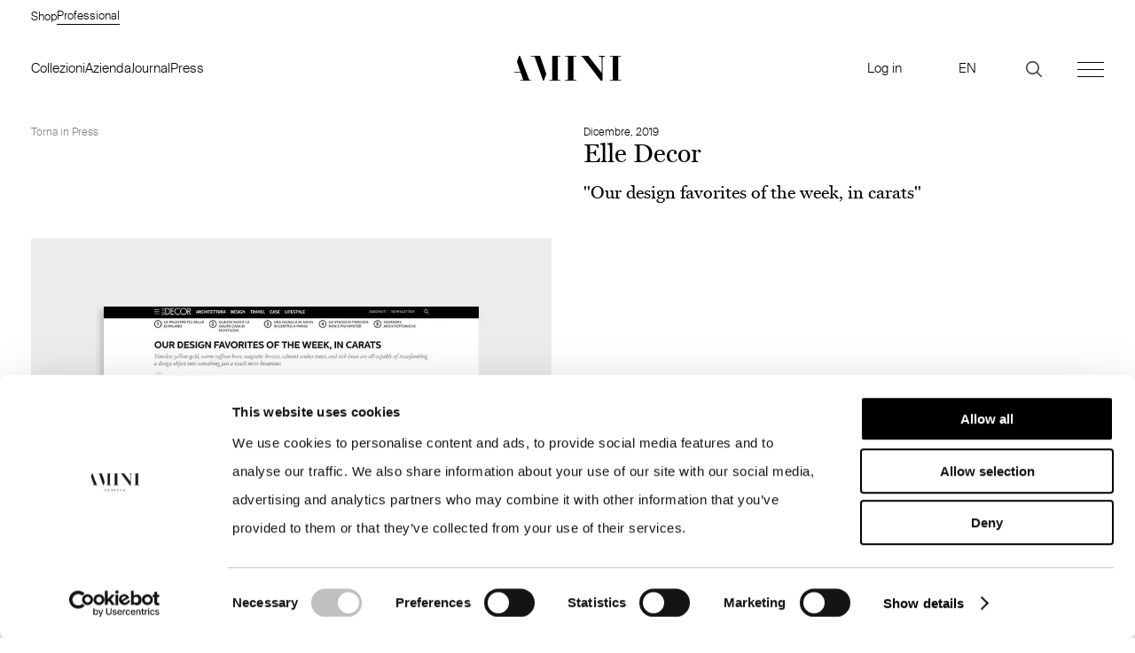

--- FILE ---
content_type: text/html; charset=UTF-8
request_url: https://amini.it/it/press/elle-decor-18/
body_size: 22352
content:
<!DOCTYPE html>
<html dir="ltr" lang="it-IT" class="no-js" data-role="subscriber" data-new="new">
<head>
	<!-- Google Tag Manager -->
<script>(function(w,d,s,l,i){w[l]=w[l]||[];w[l].push({'gtm.start':
new Date().getTime(),event:'gtm.js'});var f=d.getElementsByTagName(s)[0],
j=d.createElement(s),dl=l!='dataLayer'?'&l='+l:'';j.async=true;j.src=
'https://www.googletagmanager.com/gtm.js?id='+i+dl;f.parentNode.insertBefore(j,f);
})(window,document,'script','dataLayer','GTM-5R4875R');</script>
<!-- End Google Tag Manager -->
	<meta charset="UTF-8">
	<meta name="viewport" content="width=device-width, initial-scale=1">
	<link rel="profile" href="http://gmpg.org/xfn/11">
		<script>(function(html){html.className = html.className.replace(/\bno-js\b/,'js')})(document.documentElement);</script>
<title>Elle Decor | Amini Carpets</title>
	<style>img:is([sizes="auto" i], [sizes^="auto," i]) { contain-intrinsic-size: 3000px 1500px }</style>
	
		<!-- All in One SEO 4.8.3.2 - aioseo.com -->
	<meta name="robots" content="max-image-preview:large" />
	<link rel="canonical" href="https://amini.it/it/press/elle-decor-18/" />
	<meta name="generator" content="All in One SEO (AIOSEO) 4.8.3.2" />
		<script type="application/ld+json" class="aioseo-schema">
			{"@context":"https:\/\/schema.org","@graph":[{"@type":"BreadcrumbList","@id":"https:\/\/amini.it\/it\/press\/elle-decor-18\/#breadcrumblist","itemListElement":[{"@type":"ListItem","@id":"https:\/\/amini.it\/it#listItem","position":1,"name":"Home","item":"https:\/\/amini.it\/it","nextItem":{"@type":"ListItem","@id":"https:\/\/amini.it\/it\/false\/#listItem","name":"Press"}},{"@type":"ListItem","@id":"https:\/\/amini.it\/it\/false\/#listItem","position":2,"name":"Press","item":"https:\/\/amini.it\/it\/false\/","nextItem":{"@type":"ListItem","@id":"https:\/\/amini.it\/it\/press\/elle-decor-18\/#listItem","name":"Elle Decor"},"previousItem":{"@type":"ListItem","@id":"https:\/\/amini.it\/it#listItem","name":"Home"}},{"@type":"ListItem","@id":"https:\/\/amini.it\/it\/press\/elle-decor-18\/#listItem","position":3,"name":"Elle Decor","previousItem":{"@type":"ListItem","@id":"https:\/\/amini.it\/it\/false\/#listItem","name":"Press"}}]},{"@type":"Organization","@id":"https:\/\/amini.it\/it\/#organization","name":"Amini Carpets","url":"https:\/\/amini.it\/it\/"},{"@type":"WebPage","@id":"https:\/\/amini.it\/it\/press\/elle-decor-18\/#webpage","url":"https:\/\/amini.it\/it\/press\/elle-decor-18\/","name":"Elle Decor | Amini Carpets","inLanguage":"it-IT","isPartOf":{"@id":"https:\/\/amini.it\/it\/#website"},"breadcrumb":{"@id":"https:\/\/amini.it\/it\/press\/elle-decor-18\/#breadcrumblist"},"datePublished":"2020-02-04T10:12:01+01:00","dateModified":"2022-01-21T11:53:33+01:00"},{"@type":"WebSite","@id":"https:\/\/amini.it\/it\/#website","url":"https:\/\/amini.it\/it\/","name":"Amini Carpets","inLanguage":"it-IT","publisher":{"@id":"https:\/\/amini.it\/it\/#organization"}}]}
		</script>
		<!-- All in One SEO -->

<link rel="alternate" type="application/rss+xml" title="Amini Carpets &raquo; Feed" href="https://amini.it/it/feed/" />
<link rel="alternate" type="application/rss+xml" title="Amini Carpets &raquo; Feed dei commenti" href="https://amini.it/it/comments/feed/" />
<style id='classic-theme-styles-inline-css' type='text/css'>
/*! This file is auto-generated */
.wp-block-button__link{color:#fff;background-color:#32373c;border-radius:9999px;box-shadow:none;text-decoration:none;padding:calc(.667em + 2px) calc(1.333em + 2px);font-size:1.125em}.wp-block-file__button{background:#32373c;color:#fff;text-decoration:none}
</style>
<style id='global-styles-inline-css' type='text/css'>
:root{--wp--preset--aspect-ratio--square: 1;--wp--preset--aspect-ratio--4-3: 4/3;--wp--preset--aspect-ratio--3-4: 3/4;--wp--preset--aspect-ratio--3-2: 3/2;--wp--preset--aspect-ratio--2-3: 2/3;--wp--preset--aspect-ratio--16-9: 16/9;--wp--preset--aspect-ratio--9-16: 9/16;--wp--preset--color--black: #000000;--wp--preset--color--cyan-bluish-gray: #abb8c3;--wp--preset--color--white: #fff;--wp--preset--color--pale-pink: #f78da7;--wp--preset--color--vivid-red: #cf2e2e;--wp--preset--color--luminous-vivid-orange: #ff6900;--wp--preset--color--luminous-vivid-amber: #fcb900;--wp--preset--color--light-green-cyan: #7bdcb5;--wp--preset--color--vivid-green-cyan: #00d084;--wp--preset--color--pale-cyan-blue: #8ed1fc;--wp--preset--color--vivid-cyan-blue: #0693e3;--wp--preset--color--vivid-purple: #9b51e0;--wp--preset--color--dark-gray: #1a1a1a;--wp--preset--color--medium-gray: #686868;--wp--preset--color--light-gray: #e5e5e5;--wp--preset--color--blue-gray: #4d545c;--wp--preset--color--bright-blue: #007acc;--wp--preset--color--light-blue: #9adffd;--wp--preset--color--dark-brown: #402b30;--wp--preset--color--medium-brown: #774e24;--wp--preset--color--dark-red: #640c1f;--wp--preset--color--bright-red: #ff675f;--wp--preset--color--yellow: #ffef8e;--wp--preset--gradient--vivid-cyan-blue-to-vivid-purple: linear-gradient(135deg,rgba(6,147,227,1) 0%,rgb(155,81,224) 100%);--wp--preset--gradient--light-green-cyan-to-vivid-green-cyan: linear-gradient(135deg,rgb(122,220,180) 0%,rgb(0,208,130) 100%);--wp--preset--gradient--luminous-vivid-amber-to-luminous-vivid-orange: linear-gradient(135deg,rgba(252,185,0,1) 0%,rgba(255,105,0,1) 100%);--wp--preset--gradient--luminous-vivid-orange-to-vivid-red: linear-gradient(135deg,rgba(255,105,0,1) 0%,rgb(207,46,46) 100%);--wp--preset--gradient--very-light-gray-to-cyan-bluish-gray: linear-gradient(135deg,rgb(238,238,238) 0%,rgb(169,184,195) 100%);--wp--preset--gradient--cool-to-warm-spectrum: linear-gradient(135deg,rgb(74,234,220) 0%,rgb(151,120,209) 20%,rgb(207,42,186) 40%,rgb(238,44,130) 60%,rgb(251,105,98) 80%,rgb(254,248,76) 100%);--wp--preset--gradient--blush-light-purple: linear-gradient(135deg,rgb(255,206,236) 0%,rgb(152,150,240) 100%);--wp--preset--gradient--blush-bordeaux: linear-gradient(135deg,rgb(254,205,165) 0%,rgb(254,45,45) 50%,rgb(107,0,62) 100%);--wp--preset--gradient--luminous-dusk: linear-gradient(135deg,rgb(255,203,112) 0%,rgb(199,81,192) 50%,rgb(65,88,208) 100%);--wp--preset--gradient--pale-ocean: linear-gradient(135deg,rgb(255,245,203) 0%,rgb(182,227,212) 50%,rgb(51,167,181) 100%);--wp--preset--gradient--electric-grass: linear-gradient(135deg,rgb(202,248,128) 0%,rgb(113,206,126) 100%);--wp--preset--gradient--midnight: linear-gradient(135deg,rgb(2,3,129) 0%,rgb(40,116,252) 100%);--wp--preset--font-size--small: 13px;--wp--preset--font-size--medium: 20px;--wp--preset--font-size--large: 36px;--wp--preset--font-size--x-large: 42px;--wp--preset--spacing--20: 0.44rem;--wp--preset--spacing--30: 0.67rem;--wp--preset--spacing--40: 1rem;--wp--preset--spacing--50: 1.5rem;--wp--preset--spacing--60: 2.25rem;--wp--preset--spacing--70: 3.38rem;--wp--preset--spacing--80: 5.06rem;--wp--preset--shadow--natural: 6px 6px 9px rgba(0, 0, 0, 0.2);--wp--preset--shadow--deep: 12px 12px 50px rgba(0, 0, 0, 0.4);--wp--preset--shadow--sharp: 6px 6px 0px rgba(0, 0, 0, 0.2);--wp--preset--shadow--outlined: 6px 6px 0px -3px rgba(255, 255, 255, 1), 6px 6px rgba(0, 0, 0, 1);--wp--preset--shadow--crisp: 6px 6px 0px rgba(0, 0, 0, 1);}:where(.is-layout-flex){gap: 0.5em;}:where(.is-layout-grid){gap: 0.5em;}body .is-layout-flex{display: flex;}.is-layout-flex{flex-wrap: wrap;align-items: center;}.is-layout-flex > :is(*, div){margin: 0;}body .is-layout-grid{display: grid;}.is-layout-grid > :is(*, div){margin: 0;}:where(.wp-block-columns.is-layout-flex){gap: 2em;}:where(.wp-block-columns.is-layout-grid){gap: 2em;}:where(.wp-block-post-template.is-layout-flex){gap: 1.25em;}:where(.wp-block-post-template.is-layout-grid){gap: 1.25em;}.has-black-color{color: var(--wp--preset--color--black) !important;}.has-cyan-bluish-gray-color{color: var(--wp--preset--color--cyan-bluish-gray) !important;}.has-white-color{color: var(--wp--preset--color--white) !important;}.has-pale-pink-color{color: var(--wp--preset--color--pale-pink) !important;}.has-vivid-red-color{color: var(--wp--preset--color--vivid-red) !important;}.has-luminous-vivid-orange-color{color: var(--wp--preset--color--luminous-vivid-orange) !important;}.has-luminous-vivid-amber-color{color: var(--wp--preset--color--luminous-vivid-amber) !important;}.has-light-green-cyan-color{color: var(--wp--preset--color--light-green-cyan) !important;}.has-vivid-green-cyan-color{color: var(--wp--preset--color--vivid-green-cyan) !important;}.has-pale-cyan-blue-color{color: var(--wp--preset--color--pale-cyan-blue) !important;}.has-vivid-cyan-blue-color{color: var(--wp--preset--color--vivid-cyan-blue) !important;}.has-vivid-purple-color{color: var(--wp--preset--color--vivid-purple) !important;}.has-black-background-color{background-color: var(--wp--preset--color--black) !important;}.has-cyan-bluish-gray-background-color{background-color: var(--wp--preset--color--cyan-bluish-gray) !important;}.has-white-background-color{background-color: var(--wp--preset--color--white) !important;}.has-pale-pink-background-color{background-color: var(--wp--preset--color--pale-pink) !important;}.has-vivid-red-background-color{background-color: var(--wp--preset--color--vivid-red) !important;}.has-luminous-vivid-orange-background-color{background-color: var(--wp--preset--color--luminous-vivid-orange) !important;}.has-luminous-vivid-amber-background-color{background-color: var(--wp--preset--color--luminous-vivid-amber) !important;}.has-light-green-cyan-background-color{background-color: var(--wp--preset--color--light-green-cyan) !important;}.has-vivid-green-cyan-background-color{background-color: var(--wp--preset--color--vivid-green-cyan) !important;}.has-pale-cyan-blue-background-color{background-color: var(--wp--preset--color--pale-cyan-blue) !important;}.has-vivid-cyan-blue-background-color{background-color: var(--wp--preset--color--vivid-cyan-blue) !important;}.has-vivid-purple-background-color{background-color: var(--wp--preset--color--vivid-purple) !important;}.has-black-border-color{border-color: var(--wp--preset--color--black) !important;}.has-cyan-bluish-gray-border-color{border-color: var(--wp--preset--color--cyan-bluish-gray) !important;}.has-white-border-color{border-color: var(--wp--preset--color--white) !important;}.has-pale-pink-border-color{border-color: var(--wp--preset--color--pale-pink) !important;}.has-vivid-red-border-color{border-color: var(--wp--preset--color--vivid-red) !important;}.has-luminous-vivid-orange-border-color{border-color: var(--wp--preset--color--luminous-vivid-orange) !important;}.has-luminous-vivid-amber-border-color{border-color: var(--wp--preset--color--luminous-vivid-amber) !important;}.has-light-green-cyan-border-color{border-color: var(--wp--preset--color--light-green-cyan) !important;}.has-vivid-green-cyan-border-color{border-color: var(--wp--preset--color--vivid-green-cyan) !important;}.has-pale-cyan-blue-border-color{border-color: var(--wp--preset--color--pale-cyan-blue) !important;}.has-vivid-cyan-blue-border-color{border-color: var(--wp--preset--color--vivid-cyan-blue) !important;}.has-vivid-purple-border-color{border-color: var(--wp--preset--color--vivid-purple) !important;}.has-vivid-cyan-blue-to-vivid-purple-gradient-background{background: var(--wp--preset--gradient--vivid-cyan-blue-to-vivid-purple) !important;}.has-light-green-cyan-to-vivid-green-cyan-gradient-background{background: var(--wp--preset--gradient--light-green-cyan-to-vivid-green-cyan) !important;}.has-luminous-vivid-amber-to-luminous-vivid-orange-gradient-background{background: var(--wp--preset--gradient--luminous-vivid-amber-to-luminous-vivid-orange) !important;}.has-luminous-vivid-orange-to-vivid-red-gradient-background{background: var(--wp--preset--gradient--luminous-vivid-orange-to-vivid-red) !important;}.has-very-light-gray-to-cyan-bluish-gray-gradient-background{background: var(--wp--preset--gradient--very-light-gray-to-cyan-bluish-gray) !important;}.has-cool-to-warm-spectrum-gradient-background{background: var(--wp--preset--gradient--cool-to-warm-spectrum) !important;}.has-blush-light-purple-gradient-background{background: var(--wp--preset--gradient--blush-light-purple) !important;}.has-blush-bordeaux-gradient-background{background: var(--wp--preset--gradient--blush-bordeaux) !important;}.has-luminous-dusk-gradient-background{background: var(--wp--preset--gradient--luminous-dusk) !important;}.has-pale-ocean-gradient-background{background: var(--wp--preset--gradient--pale-ocean) !important;}.has-electric-grass-gradient-background{background: var(--wp--preset--gradient--electric-grass) !important;}.has-midnight-gradient-background{background: var(--wp--preset--gradient--midnight) !important;}.has-small-font-size{font-size: var(--wp--preset--font-size--small) !important;}.has-medium-font-size{font-size: var(--wp--preset--font-size--medium) !important;}.has-large-font-size{font-size: var(--wp--preset--font-size--large) !important;}.has-x-large-font-size{font-size: var(--wp--preset--font-size--x-large) !important;}
:where(.wp-block-post-template.is-layout-flex){gap: 1.25em;}:where(.wp-block-post-template.is-layout-grid){gap: 1.25em;}
:where(.wp-block-columns.is-layout-flex){gap: 2em;}:where(.wp-block-columns.is-layout-grid){gap: 2em;}
:root :where(.wp-block-pullquote){font-size: 1.5em;line-height: 1.6;}
</style>
<link rel='stylesheet' id='contact-form-7-css' href='https://amini.it/wp-content/plugins/contact-form-7/includes/css/styles.css?ver=6.0.6' type='text/css' media='all' />
<link rel='stylesheet' id='twentysixteen-style-css' href='https://amini.it/wp-content/themes/tema/style.css?ver=1.999' type='text/css' media='all' />
<link rel='stylesheet' id='twentysixteen-cart-css' href='https://amini.it/wp-content/themes/tema/cart.css?ver=1.22' type='text/css' media='all' />
<!--[if lt IE 10]>
<link rel='stylesheet' id='twentysixteen-ie-css' href='https://amini.it/wp-content/themes/tema/css/ie.css?ver=20160816' type='text/css' media='all' />
<![endif]-->
<!--[if lt IE 9]>
<link rel='stylesheet' id='twentysixteen-ie8-css' href='https://amini.it/wp-content/themes/tema/css/ie8.css?ver=20160816' type='text/css' media='all' />
<![endif]-->
<!--[if lt IE 8]>
<link rel='stylesheet' id='twentysixteen-ie7-css' href='https://amini.it/wp-content/themes/tema/css/ie7.css?ver=20160816' type='text/css' media='all' />
<![endif]-->
<!--[if lt IE 9]>
<script type="text/javascript" src="https://amini.it/wp-content/themes/tema/js/html5.js?ver=3.7.3" id="twentysixteen-html5-js"></script>
<![endif]-->
<script type="text/javascript" src="https://amini.it/wp-includes/js/jquery/jquery.min.js?ver=3.7.1" id="jquery-core-js"></script>
<script type="text/javascript" src="https://amini.it/wp-includes/js/jquery/jquery-migrate.min.js?ver=3.4.1" id="jquery-migrate-js"></script>
<link rel="https://api.w.org/" href="https://amini.it/it/wp-json/" /><link rel="EditURI" type="application/rsd+xml" title="RSD" href="https://amini.it/xmlrpc.php?rsd" />
<meta name="generator" content="WordPress 6.8.1" />
<meta name="generator" content="qTranslate-XT 3.15.2" />
<link hreflang="en" href="https://amini.it/en/press/elle-decor-18/" rel="alternate" />
<link hreflang="it" href="https://amini.it/it/press/elle-decor-18/" rel="alternate" />
<link hreflang="x-default" href="https://amini.it/en/press/elle-decor-18/" rel="alternate" />
	<link rel="apple-touch-icon" sizes="57x57" href="/apple-icon-57x57.png">
	<link rel="apple-touch-icon" sizes="60x60" href="/apple-icon-60x60.png">
	<link rel="apple-touch-icon" sizes="72x72" href="/apple-icon-72x72.png">
	<link rel="apple-touch-icon" sizes="76x76" href="/apple-icon-76x76.png">
	<link rel="apple-touch-icon" sizes="114x114" href="/apple-icon-114x114.png">
	<link rel="apple-touch-icon" sizes="120x120" href="/apple-icon-120x120.png">
	<link rel="apple-touch-icon" sizes="144x144" href="/apple-icon-144x144.png">
	<link rel="apple-touch-icon" sizes="152x152" href="/apple-icon-152x152.png">
	<link rel="apple-touch-icon" sizes="180x180" href="/apple-icon-180x180.png">
	<link rel="icon" type="image/png" sizes="192x192"  href="/android-icon-192x192.png">
	<link rel="icon" type="image/png" sizes="32x32" href="/favicon-32x32.png">
	<link rel="icon" type="image/png" sizes="96x96" href="/favicon-96x96.png">
	<link rel="icon" type="image/png" sizes="16x16" href="/favicon-16x16.png">
	<link rel="manifest" href="/manifest.json">
	<meta name="msapplication-TileColor" content="#ffffff">
	<meta name="msapplication-TileImage" content="/ms-icon-144x144.png">
	<meta name="theme-color" content="#ffffff">
	<script src="https://amini.it/wp-content/themes/tema/js/froga.js"></script>
	<script src="https://amini.it/wp-content/themes/tema/js/bx.js"></script>
	<script src="https://amini.it/wp-content/themes/tema/js/inview.js"></script>
	<script src="https://amini.it/wp-content/themes/tema/js/lazy.js?ver=12314"></script>
	<script src="https://amini.it/wp-content/themes/tema/js/flickty.js"></script>
	<script src="https://amini.it/wp-content/themes/tema/js/personal.js?ver=2.48"></script>
	<script>
		(function(i,s,o,g,r,a,m){i['GoogleAnalyticsObject']=r;i[r]=i[r]||function(){
				  (i[r].q=i[r].q||[]).push(arguments)},i[r].l=1*new Date();a=s.createElement(o),
				  m=s.getElementsByTagName(o)[0];a.async=1;a.src=g;m.parentNode.insertBefore(a,m)
				  })(window,document,'script','//www.google-analytics.com/analytics.js','ga');
	ga('set', 'anonymizeIp', true);
	ga('create', 'UA-61668670-2', 'auto');
	ga('send', 'pageview');
	</script>
	
	<style>
		li#menu-item-16050 {
    opacity: 0;
    pointer-events: none;
}
		.language-chooser li.active {
		    display: none;
		}
	</style>
	<link rel="stylesheet" href="https://amini.it/wp-content/themes/tema/css/bx.css?ver=1.1">
	<script src="https://amini.it/wp-content/themes/tema/js/jq.js"></script>
	<link rel="stylesheet" href="https://amini.it/wp-content/themes/tema/css/flickty.css" type="text/css" media="all">
		<link rel="stylesheet" href="https://amini.it/wp-content/themes/tema/new-style-collection.css?ver=1.45">
	</head>

<body class="wp-singular press-template-default single single-press postid-5533 wp-embed-responsive wp-theme-tema no-sidebar it" data-id="1">
	<!-- Google Tag Manager (noscript) -->
<noscript><iframe src="https://www.googletagmanager.com/ns.html?id=GTM-5R4875R"
height="0" width="0" style="display:none;visibility:hidden"></iframe></noscript>
<!-- End Google Tag Manager (noscript) -->
	<div id="page" class="site">
	<div class="site-inner">
					<div id="cookie">
				<div class="close-cookie"><img src="https://amini.it/wp-content/themes/tema/img/closex.svg"></div>
				<div class="serif inner-cookie"><p>Questo sito prevede cookie di profilazione personali e di terze parti al fine di migliorare i propri servizi. Proseguendo nella navigazione si acconsente all’utilizzo.<br />
Per maggiori informazioni consulta la nostra <a class="cookie-policy">Cookie Policy</a></p>
</div>
			</div>
				
					<div class="header-top font10 dark-gray">
				<div class="left">
					<div class="left-info">Location: IT <img class="freccia-location" src="https://amini.it/wp-content/themes/tema/img/freccia.png">
					
					<select id="change-location" style="opacity:0;">
						<option disabled selected value="">Select Country</option>
						<option value="AF">Afghanistan</option>
						<option value="AX">Åland Islands</option>
						<option value="AL">Albania</option>
						<option value="DZ">Algeria</option>
						<option value="AS">American Samoa</option>
						<option value="AD">Andorra</option>
						<option value="AO">Angola</option>
						<option value="AI">Anguilla</option>
						<option value="AQ">Antarctica</option>
						<option value="AG">Antigua and Barbuda</option>
						<option value="AR">Argentina</option>
						<option value="AM">Armenia</option>
						<option value="AW">Aruba</option>
						<option value="AU">Australia</option>
						<option value="AT">Austria</option>
						<option value="AZ">Azerbaijan</option>
						<option value="BS">Bahamas</option>
						<option value="BH">Bahrain</option>
						<option value="BD">Bangladesh</option>
						<option value="BB">Barbados</option>
						<option value="BY">Belarus</option>
						<option value="BE">Belgium</option>
						<option value="BZ">Belize</option>
						<option value="BJ">Benin</option>
						<option value="BM">Bermuda</option>
						<option value="BT">Bhutan</option>
						<option value="BO">Bolivia, Plurinational State of</option>
						<option value="BQ">Bonaire, Sint Eustatius and Saba</option>
						<option value="BA">Bosnia and Herzegovina</option>
						<option value="BW">Botswana</option>
						<option value="BV">Bouvet Island</option>
						<option value="BR">Brazil</option>
						<option value="IO">British Indian Ocean Territory</option>
						<option value="BN">Brunei Darussalam</option>
						<option value="BG">Bulgaria</option>
						<option value="BF">Burkina Faso</option>
						<option value="BI">Burundi</option>
						<option value="KH">Cambodia</option>
						<option value="CM">Cameroon</option>
						<option value="CA">Canada</option>
						<option value="CV">Cape Verde</option>
						<option value="KY">Cayman Islands</option>
						<option value="CF">Central African Republic</option>
						<option value="TD">Chad</option>
						<option value="CL">Chile</option>
						<option value="CN">China</option>
						<option value="CX">Christmas Island</option>
						<option value="CC">Cocos (Keeling) Islands</option>
						<option value="CO">Colombia</option>
						<option value="KM">Comoros</option>
						<option value="CG">Congo</option>
						<option value="CD">Congo, the Democratic Republic of the</option>
						<option value="CK">Cook Islands</option>
						<option value="CR">Costa Rica</option>
						<option value="CI">Côte d'Ivoire</option>
						<option value="HR">Croatia</option>
						<option value="CU">Cuba</option>
						<option value="CW">Curaçao</option>
						<option value="CY">Cyprus</option>
						<option value="CZ">Czech Republic</option>
						<option value="DK">Denmark</option>
						<option value="DJ">Djibouti</option>
						<option value="DM">Dominica</option>
						<option value="DO">Dominican Republic</option>
						<option value="EC">Ecuador</option>
						<option value="EG">Egypt</option>
						<option value="SV">El Salvador</option>
						<option value="GQ">Equatorial Guinea</option>
						<option value="ER">Eritrea</option>
						<option value="EE">Estonia</option>
						<option value="ET">Ethiopia</option>
						<option value="FK">Falkland Islands (Malvinas)</option>
						<option value="FO">Faroe Islands</option>
						<option value="FJ">Fiji</option>
						<option value="FI">Finland</option>
						<option value="FR">France</option>
						<option value="GF">French Guiana</option>
						<option value="PF">French Polynesia</option>
						<option value="TF">French Southern Territories</option>
						<option value="GA">Gabon</option>
						<option value="GM">Gambia</option>
						<option value="GE">Georgia</option>
						<option value="DE">Germany</option>
						<option value="GH">Ghana</option>
						<option value="GI">Gibraltar</option>
						<option value="GR">Greece</option>
						<option value="GL">Greenland</option>
						<option value="GD">Grenada</option>
						<option value="GP">Guadeloupe</option>
						<option value="GU">Guam</option>
						<option value="GT">Guatemala</option>
						<option value="GG">Guernsey</option>
						<option value="GN">Guinea</option>
						<option value="GW">Guinea-Bissau</option>
						<option value="GY">Guyana</option>
						<option value="HT">Haiti</option>
						<option value="HM">Heard Island and McDonald Islands</option>
						<option value="VA">Holy See (Vatican City State)</option>
						<option value="HN">Honduras</option>
						<option value="HK">Hong Kong</option>
						<option value="HU">Hungary</option>
						<option value="IS">Iceland</option>
						<option value="IN">India</option>
						<option value="ID">Indonesia</option>
						<option value="IR">Iran, Islamic Republic of</option>
						<option value="IQ">Iraq</option>
						<option value="IE">Ireland</option>
						<option value="IM">Isle of Man</option>
						<option value="IL">Israel</option>
						<option value="IT">Italy</option>
						<option value="JM">Jamaica</option>
						<option value="JP">Japan</option>
						<option value="JE">Jersey</option>
						<option value="JO">Jordan</option>
						<option value="KZ">Kazakhstan</option>
						<option value="KE">Kenya</option>
						<option value="KI">Kiribati</option>
						<option value="KP">Korea, Democratic People's Republic of</option>
						<option value="KR">Korea, Republic of</option>
						<option value="KW">Kuwait</option>
						<option value="KG">Kyrgyzstan</option>
						<option value="LA">Lao People's Democratic Republic</option>
						<option value="LV">Latvia</option>
						<option value="LB">Lebanon</option>
						<option value="LS">Lesotho</option>
						<option value="LR">Liberia</option>
						<option value="LY">Libya</option>
						<option value="LI">Liechtenstein</option>
						<option value="LT">Lithuania</option>
						<option value="LU">Luxembourg</option>
						<option value="MO">Macao</option>
						<option value="MK">Macedonia, the former Yugoslav Republic of</option>
						<option value="MG">Madagascar</option>
						<option value="MW">Malawi</option>
						<option value="MY">Malaysia</option>
						<option value="MV">Maldives</option>
						<option value="ML">Mali</option>
						<option value="MT">Malta</option>
						<option value="MH">Marshall Islands</option>
						<option value="MQ">Martinique</option>
						<option value="MR">Mauritania</option>
						<option value="MU">Mauritius</option>
						<option value="YT">Mayotte</option>
						<option value="MX">Mexico</option>
						<option value="FM">Micronesia, Federated States of</option>
						<option value="MD">Moldova, Republic of</option>
						<option value="MC">Monaco</option>
						<option value="MN">Mongolia</option>
						<option value="ME">Montenegro</option>
						<option value="MS">Montserrat</option>
						<option value="MA">Morocco</option>
						<option value="MZ">Mozambique</option>
						<option value="MM">Myanmar</option>
						<option value="NA">Namibia</option>
						<option value="NR">Nauru</option>
						<option value="NP">Nepal</option>
						<option value="NL">Netherlands</option>
						<option value="NC">New Caledonia</option>
						<option value="NZ">New Zealand</option>
						<option value="NI">Nicaragua</option>
						<option value="NE">Niger</option>
						<option value="NG">Nigeria</option>
						<option value="NU">Niue</option>
						<option value="NF">Norfolk Island</option>
						<option value="MP">Northern Mariana Islands</option>
						<option value="NO">Norway</option>
						<option value="OM">Oman</option>
						<option value="PK">Pakistan</option>
						<option value="PW">Palau</option>
						<option value="PS">Palestinian Territory, Occupied</option>
						<option value="PA">Panama</option>
						<option value="PG">Papua New Guinea</option>
						<option value="PY">Paraguay</option>
						<option value="PE">Peru</option>
						<option value="PH">Philippines</option>
						<option value="PN">Pitcairn</option>
						<option value="PL">Poland</option>
						<option value="PT">Portugal</option>
						<option value="PR">Puerto Rico</option>
						<option value="QA">Qatar</option>
						<option value="RE">Réunion</option>
						<option value="RO">Romania</option>
						<option value="RU">Russian Federation</option>
						<option value="RW">Rwanda</option>
						<option value="BL">Saint Barthélemy</option>
						<option value="SH">Saint Helena, Ascension and Tristan da Cunha</option>
						<option value="KN">Saint Kitts and Nevis</option>
						<option value="LC">Saint Lucia</option>
						<option value="MF">Saint Martin (French part)</option>
						<option value="PM">Saint Pierre and Miquelon</option>
						<option value="VC">Saint Vincent and the Grenadines</option>
						<option value="WS">Samoa</option>
						<option value="SM">San Marino</option>
						<option value="ST">Sao Tome and Principe</option>
						<option value="SA">Saudi Arabia</option>
						<option value="SN">Senegal</option>
						<option value="RS">Serbia</option>
						<option value="SC">Seychelles</option>
						<option value="SL">Sierra Leone</option>
						<option value="SG">Singapore</option>
						<option value="SX">Sint Maarten (Dutch part)</option>
						<option value="SK">Slovakia</option>
						<option value="SI">Slovenia</option>
						<option value="SB">Solomon Islands</option>
						<option value="SO">Somalia</option>
						<option value="ZA">South Africa</option>
						<option value="GS">South Georgia and the South Sandwich Islands</option>
						<option value="SS">South Sudan</option>
						<option value="ES">Spain</option>
						<option value="LK">Sri Lanka</option>
						<option value="SD">Sudan</option>
						<option value="SR">Suriname</option>
						<option value="SJ">Svalbard and Jan Mayen</option>
						<option value="SZ">Swaziland</option>
						<option value="SE">Sweden</option>
						<option value="CH">Switzerland</option>
						<option value="SY">Syrian Arab Republic</option>
						<option value="TW">Taiwan, Province of China</option>
						<option value="TJ">Tajikistan</option>
						<option value="TZ">Tanzania, United Republic of</option>
						<option value="TH">Thailand</option>
						<option value="TL">Timor-Leste</option>
						<option value="TG">Togo</option>
						<option value="TK">Tokelau</option>
						<option value="TO">Tonga</option>
						<option value="TT">Trinidad and Tobago</option>
						<option value="TN">Tunisia</option>
						<option value="TR">Turkey</option>
						<option value="TM">Turkmenistan</option>
						<option value="TC">Turks and Caicos Islands</option>
						<option value="TV">Tuvalu</option>
						<option value="UG">Uganda</option>
						<option value="UA">Ukraine</option>
						<option value="AE">United Arab Emirates</option>
						<option value="GB">United Kingdom</option>
						<option value="US">United States</option>
						<option value="UM">United States Minor Outlying Islands</option>
						<option value="UY">Uruguay</option>
						<option value="UZ">Uzbekistan</option>
						<option value="VU">Vanuatu</option>
						<option value="VE">Venezuela, Bolivarian Republic of</option>
						<option value="VN">Viet Nam</option>
						<option value="VG">Virgin Islands, British</option>
						<option value="VI">Virgin Islands, U.S.</option>
						<option value="WF">Wallis and Futuna</option>
						<option value="EH">Western Sahara</option>
						<option value="YE">Yemen</option>
						<option value="ZM">Zambia</option>
						<option value="ZW">Zimbabwe</option>
					</select>
					
					
					</div>
					<!-- <div class="left-info language-info">Switch Language: 
<ul class="language-chooser language-chooser-text qtranxs_language_chooser" id="qtranslate-chooser">
<li class="lang-en"><a href="https://amini.it/en/press/elle-decor-18/" title="EN (en)" class="qtranxs_text qtranxs_text_en"><span>EN</span></a></li>
<li class="lang-it active"><a href="https://amini.it/it/press/elle-decor-18/" title="IT (it)" class="qtranxs_text qtranxs_text_it"><span>IT</span></a></li>
</ul><div class="qtranxs_widget_end"></div>
</div> -->
				</div>
				<div class="right">

					<div class="right-info language-info  login"><span>Log in</span></div>
				</div>
				<div class="clear"></div>
			</div>
			<div class="announcement">
				<a href="https://shop.amini.it/">Shop</a>
				<span style="border-bottom:1px solid black;">Professional</span>
			</div>
			<header id="masthead">
				
					<div class="left menu-left font-18">
						<div class="menu-menu_left-container"><ul id="menu-menu_left" class="menu"><li id="menu-item-15966" class="menu-item menu-item-type-post_type menu-item-object-page menu-item-15966"><a href="https://amini.it/it/collezioni/">Collezioni</a></li>
<li id="menu-item-14455" class="menu-item menu-item-type-post_type menu-item-object-page menu-item-14455"><a href="https://amini.it/it/company/">Azienda</a></li>
<li id="menu-item-14456" class="menu-item menu-item-type-post_type menu-item-object-page menu-item-14456"><a href="https://amini.it/it/journal/">Journal</a></li>
<li id="menu-item-16845" class="menu-item menu-item-type-post_type menu-item-object-page menu-item-16845"><a href="https://amini.it/it/press/">Press</a></li>
</ul></div>					</div>
										<style>
						body .customer-service {display:block !important;}
						li#menu-item-12636 {
						    display: none;
						}
						</style>
					<div class="font-18 absolute-desktop">
				

					<div id="basket" class="marginr30" style="opacity:0; pointer-events: none;">
	<div class="cartLabel">Cart (<span class="nCart">0</span>)</div>
	<div class="mini-cart font11">
		<div class="a-cart">
			<div class="small closeCart left">&#10005;</div>
			<div class="clear"></div>
		</div>
		<div class="c-mini-cart">
			<div class='no-item light'>Nessun prodotto a carrello</div><div style="display:none;" class="font11 aggiungi-prodotto-custom">Aggiungi prodotto custom +</div> <br/>		</div>
	</div>
</div>					<div class="login login-label">Log in</div>
																<div class="language-info">
<ul class="language-chooser language-chooser-text qtranxs_language_chooser" id="qtranslate-chooser">
<li class="lang-en"><a href="https://amini.it/en/press/elle-decor-18/" title="EN (en)" class="qtranxs_text qtranxs_text_en"><span>EN</span></a></li>
<li class="lang-it active"><a href="https://amini.it/it/press/elle-decor-18/" title="IT (it)" class="qtranxs_text qtranxs_text_it"><span>IT</span></a></li>
</ul><div class="qtranxs_widget_end"></div>
</div>
					<!-- <div class="font-18 shop-menu"><a href="">Shop</a></div> -->
					</div>
												<div class="logo"><a href="https://amini.it/it"><img src="https://amini.it/wp-content/themes/tema/img/logo.svg"></a></div>
				<div id="burger" class="menu-b">
					<div class="burger burger1"></div>
					<div class="burger burger2"></div>
					<div class="burger burger3"></div>
				</div>
				<div class="float-h float">
					<div class="float cerca"><svg version="1.1" xmlns="http://www.w3.org/2000/svg" xmlns:xlink="http://www.w3.org/1999/xlink" x="0px" y="0px"
				 width="7.244px" height="7.245px" viewBox="0 0 7.244 7.245" enable-background="new 0 0 7.244 7.245" xml:space="preserve">
			<g>
				<defs>
					<rect id="SVGID_1_" width="7.244" height="7.245"/>
				</defs>
				<clipPath id="SVGID_2_">
					<use xlink:href="#SVGID_1_"  overflow="visible"/>
				</clipPath>
				<path clip-path="url(#SVGID_2_)" fill="#808080" d="M3.008,5.518c1.384,0,2.509-1.127,2.509-2.509c0-1.383-1.126-2.509-2.509-2.509
					c-1.383,0-2.509,1.126-2.509,2.509C0.499,4.391,1.625,5.518,3.008,5.518 M3.008,0.113c1.596,0,2.895,1.3,2.895,2.896
					c0,0.728-0.273,1.392-0.72,1.904l1.89,1.889c0.075,0.076,0.075,0.197,0,0.273C7.036,7.112,6.986,7.129,6.938,7.129
					s-0.1-0.018-0.137-0.055l-1.89-1.891C4.402,5.631,3.737,5.903,3.008,5.903c-1.596,0-2.894-1.299-2.894-2.894
					C0.114,1.413,1.412,0.113,3.008,0.113"/>
				<path clip-path="url(#SVGID_2_)" fill="none" stroke="#808080" stroke-width="0.228" stroke-miterlimit="10" d="M3.008,5.518
					c1.384,0,2.509-1.127,2.509-2.509c0-1.383-1.126-2.509-2.509-2.509c-1.383,0-2.509,1.126-2.509,2.509
					C0.499,4.391,1.625,5.518,3.008,5.518z M3.008,0.113c1.596,0,2.895,1.3,2.895,2.896c0,0.728-0.273,1.392-0.72,1.904l1.89,1.889
					c0.075,0.076,0.075,0.197,0,0.273C7.036,7.112,6.986,7.129,6.938,7.129s-0.1-0.018-0.137-0.055l-1.89-1.891
					C4.402,5.631,3.737,5.903,3.008,5.903c-1.596,0-2.894-1.299-2.894-2.894C0.114,1.413,1.412,0.113,3.008,0.113z"/>
			</g>
			</svg></div>
				</div>
				<div class="float-h float login" style="display:none;">
					<img src="https://amini.it/wp-content/themes/tema/img/admin-login.svg">
				</div>
				
				<div class="clear"></div>
			</header>
				
		<div class="ricerca-block-o">
			<div class="block-top-ricerca"><input id="cercan" name="s" type="text" value="" placeholder="Cerca">
			<div class="clear-search uppercase">Clear</div>
			</div>
			<div class="ricerca-results">
		
			</div>
		</div>
		<div class="overlay-menu">
			<div class="close">close</div>
			<div class="inner-overlay-menu">
				<div class="left-o-i-m col50 float">
										<div class="amini-menu" data-url="" data-color="">
												<img src="">
											</div>
										<div class="amini-menu" data-url="https://amini.it/it/collezioni/" data-color="#ded2c2">
												<img src="">
											</div>
										<div class="amini-menu" data-url="https://amini.it/it/amini-icons/" data-color="#a5a4a4">
												<img src="https://amini.it/wp-content/uploads/2023/06/Amini-Design-Icons-Ritratti.gif">
											</div>
										<div class="amini-menu" data-url="https://amini.it/it/limited-editions/" data-color="#aa5f3a">
												<img src="https://amini.it/wp-content/uploads/2022/01/Limited-Edition_MIA_06.jpg">
											</div>
										<div class="amini-menu" data-url="https://amini.it/it/custom-made/" data-color="#949587">
												<img src="https://amini.it/wp-content/uploads/2019/03/menu-custom-made.jpg">
											</div>
										<div class="amini-menu" data-url="https://amini.it/it/company/" data-color="#dce0e2">
												<img src="https://amini.it/wp-content/uploads/2023/06/Amini-Img-Menu-Tendina-Azienda.jpg">
											</div>
										<div class="amini-menu" data-url="https://amini.it/it/journal/" data-color="#a39b8f">
													<video id="myVideo1" loop muted playsinline>
							  <source src="https://amini.it/wp-content/uploads/2020/12/Amini_Jackie_480x334_cut.mp4" type="video/mp4">
							</video>
											</div>
										<div class="amini-menu" data-url="https://amini.it/it/exhibitions/" data-color="#77787a">
												<img src="https://amini.it/wp-content/uploads/2023/06/Amini-Img-Menu-Tendina-Exhibitions.jpg">
											</div>
									</div>
				<div class="right-menu col50 float marginl">
					<div class="menu1 serif"><div class="menu-mainmenu-container"><ul id="menu-mainmenu" class="menu"><li id="menu-item-15967" class="menu-item menu-item-type-post_type menu-item-object-page menu-item-15967"><a href="https://amini.it/it/collezioni/">Collezioni</a></li>
<li id="menu-item-35" class="menu-item menu-item-type-post_type menu-item-object-page menu-item-35"><a href="https://amini.it/it/amini-icons/">Amini Icons</a></li>
<li id="menu-item-34" class="menu-item menu-item-type-post_type menu-item-object-page menu-item-34"><a href="https://amini.it/it/limited-editions/">Limited Editions</a></li>
<li id="menu-item-7196" class="menu-item menu-item-type-post_type menu-item-object-page menu-item-7196"><a href="https://amini.it/it/custom-made/">Custom Made</a></li>
<li id="menu-item-7093" class="menu-item menu-item-type-post_type menu-item-object-page menu-item-7093"><a href="https://amini.it/it/company/">Azienda</a></li>
<li id="menu-item-32" class="menu-item menu-item-type-post_type menu-item-object-page menu-item-32"><a href="https://amini.it/it/journal/">Journal</a></li>
<li id="menu-item-20683" class="menu-item menu-item-type-custom menu-item-object-custom menu-item-20683"><a href="https://shop.amini.it/">Shop</a></li>
</ul></div></div>
					<div class="menu2"><div class="menu-secondary_menu-container"><ul id="menu-secondary_menu" class="menu"><li id="menu-item-40" class="menu-item menu-item-type-post_type menu-item-object-page menu-item-40"><a href="https://amini.it/it/about-carpets/">About Carpets</a></li>
<li id="menu-item-9351" class="menu-item menu-item-type-post_type menu-item-object-page menu-item-9351"><a href="https://amini.it/it/sostenibilita/">Sostenibilità</a></li>
<li id="menu-item-39" class="menu-item menu-item-type-post_type menu-item-object-page menu-item-39"><a href="https://amini.it/it/press/">Press</a></li>
<li id="menu-item-4129" class="menu-item menu-item-type-post_type menu-item-object-page menu-item-4129"><a href="https://amini.it/it/find-a-dealer/">Trova un rivenditore</a></li>
<li id="menu-item-16049" class="customer-service-c menu-item menu-item-type-custom menu-item-object-custom menu-item-16049"><a>Customer Service</a></li>
<li id="menu-item-16050" class="menu-item menu-item-type-custom menu-item-object-custom menu-item-home menu-item-16050"><a href="https://amini.it/it/">Menu Item</a></li>
<li id="menu-item-20814" class="menu-item menu-item-type-post_type menu-item-object-page menu-item-20814"><a href="https://amini.it/it/contract/">Contract</a></li>
<li id="menu-item-5755" class="menu-item menu-item-type-post_type menu-item-object-page menu-item-5755"><a href="https://amini.it/it/cura-e-manutenzione/">Cura e manutenzione</a></li>
<li id="menu-item-38" class="menu-item menu-item-type-post_type menu-item-object-page menu-item-38"><a href="https://amini.it/it/download/">Download</a></li>
<li id="menu-item-37" class="menu-item menu-item-type-post_type menu-item-object-page menu-item-37"><a href="https://amini.it/it/contatti/">Contatti</a></li>
</ul></div></div>
				</div>
				<div class="clear"></div>
			</div>
		</div>
		<div id="content" class="site-content">
<div id="primary" class="content-area">
	<main id="main" class="site-main" role="main">
		<div class="articolo-s journal-b press-b categoria-online">
	<div class="blocchi">
		<div class="backtocoll gray small col50 float animateview"><a href="https://amini.it/it/press/">Torna in Press</a></div>
		<div class="col50 float marginl animateview">
			<div class="bold small">Dicembre, 2019</div>
			<div class="serif piccolo marginb">Elle Decor</div>
			<div class="serif descrizione medium">"Our design favorites of the week, in carats"</div>
		</div>
		<div class="clear"></div>
	</div>
	<div class="blocchi gallery-press">
					<a href="https://www.elledecor.com/it/best-of/a30319144/gold-design-favorites-2019/" class="full-link-c" target="_blank"></a>
				<div class="col50 float animateview">
			<img src="https://amini.it/wp-content/uploads/2020/02/Elle-Decor_Press-Online_dic2019.jpg">		</div>
		<div class="col50 con-abs animateview">
					</div>
		<div class="clear"></div>
	</div>
		
			<div class=blocchi>
			<div class="font12">Prodotti correlati</div>
			<div class="grid-template-c grid5">
						<div class="animateview product-connected relative prodotto-shop">	
				<a class="full-link" href="https://amini.it/it/product/wool-silk-saffron/"></a>
								<div class="img-grid-shop">
						
					<img src="https://amini.it/wp-content/uploads/2021/05/28021-A-R-1-WoolSilk-Saffron.jpg">
				</div>
				<div class="title-shop-container">
					<div class="font12 light">Wool & Silk</div>
					<div class="font12 marginb10 dark-gray italic serif">Texture and Colors / Amini Studio</div>
					<div class="font12 light">da € 2.850</div>				</div>
			</div>	
				</div>
		</div>
	</div>


<div class="overlay-galleria-s">
	<div class="close-galleria-s"><img src="https://amini.it/wp-content/themes/tema/img/closex.svg"></div>
	<div class="inner-overlay-galleria-style">
		<div class="galleria-s">
					</div>
	</div>
</div>	</main>
</div>
		</div>
		<style>
			.page-template-homepage-new .title-shop-container .font12 + .font12 + .font12 {
    display: none !important;
}
			.testo-d.descrizione.dgrande em {
    font-style: italic;
}
			html[data-role="administrator"] header .mini-cart,html[data-role="retail"] header .mini-cart {
    display: none !important;
}
html[data-role="administrator"] .page-id-10360 header .mini-cart,html[data-role="retail"] .page-id-10360 header .mini-cart {
    display: block !important;
}
.float-h.float.login img {
    width: 20px;
    height: auto;
    display: block;
}

.float-h.float.login {
    margin-top: -2px;
    margin-right: 18px;
}

			.postid-5858 .testo-d.descrizione.serif.dpiccolo p a {
			    font-family: 'MillerWeb';
			    font-size: 12pt;
			}
			.postid-5858 .journal-b .descrizione p a {
			    font-family: 'MillerWeb';
			    font-size: 12pt;
			}
			.page-id-20 #page .col2+.col4+.col4 {
				margin-right:18px;
			}
			.colore {
				vertical-align:top;
			}
			footer .newsletter,footer .newsletter-block {
				margin-left:0;
			}
			footer#colophon {
			    background: white;
			}
			.col33 {
			    width: calc(33.33% - 20px);
			}

			.col33.marginl {
			    margin-left: 30px;
			}

			.cc * {
			    margin-top: 0;
			    font-size: 10pt !important;
			    line-height: 12pt !important;
			}

			.col33.serif * {
			}

			.col33.xsmall * {
			    font-size: 10pt !important;
			    line-height: 12pt !important;
			}

			.col50.lines * {
			    line-height: 12pt !important;
			}

			.col50.lines .infof p {
			    margin-bottom: 12pt !important;
			}

			.pp {
			    margin-top: 0 !important;
			}

			.infof.socialp a[target=_blank] {
			    color: black;
			}

			.infof.socialp a[target=_blank]:hover {
			    color: rgba(0,0,0,.5);
			}
			body footer#colophon {
			    padding-bottom: 0;
			}
			.pp a {
			    cursor: pointer;
			}
			body footer .col50 {
			    margin-bottom: 20px;
			}
			body footer .col50.marginbf {
			    margin-bottom: 80px;
			}
			footer .marginbf a:hover {
			    color: rgba(0,0,0,0.5);
			}
			.lines {
			    margin-top: 90px;
			}
			body footer .col50.marginbf {
			    margin-bottom: 10px;
			}
			footer#colophon {-webkit-transition: transform 1s,opacity 1s;transition: transform 1s,opacity 1s;-o-transition: transform 1s,opacity 1s;-ms-transition: transform 1s,opacity 1s;-moz-transition: transform 1s,opacity 1s;opacity: 0;transform: matrix3d(1,0,0,0,0,1,.208378,0,0,-.173648,.984808,0,0,90,0,1); }
			footer#colophon.visibile {
			        opacity: 1;
			    transform: matrix(1,0,0,1,0,0);
			    transform-origin: 50% 50% 0px;
			}
			a.logout-url {
    margin: 50px;
    display: inline-block;
    border: 1px solid;
    border-radius: 20px;
    padding: 10px 80px;
    white-space: nowrap;
    font-family: 'MillerWeb';
    border-bottom: 1px solid;
    color: #818181;
    font-style: italic;
    transition: color 0.5s;
    display: block;
    margin-top: 30px;
    text-align: center;
    margin-bottom: 30px;
}
			.page-id-4048 main#main {
			    min-height: calc(100vh - 160px);
			}
			@media all and (max-width:768px) {
				.backtotop.small.gray {
				    margin-top: -34px;
				}
		
.float-h.float.login {
   display:block !important;
}
			}
		</style>
		<footer id="colophon" class="relative">
			<div class="col50 float">
								<div class="newsletter newsletter2 serif piccolo">Iscriviti alla Newsletter</div>
				<div class="newsletter-block newsletter2-d">
						<div id="mc_embed_signup">
						<form action="https://amini.us11.list-manage.com/subscribe/post?u=986ff758528ada655330a28b0&amp;id=6164e9e066" method="post" id="mc-embedded-subscribe-form" name="mc-embedded-subscribe-form" class="validate" target="_blank" novalidate>
						    <div id="mc_embed_signup_scroll">
						<div class="mc-field-group">
						</label>
							<input type="email" value="" placeholder="email" name="EMAIL" class="required email" id="mce-EMAIL">
						</div>
						<div class="mc-field-group">
							<input type="text" value="" placeholder="nome" name="FNAME" class="" id="mce-FNAME">
						</div>
						<div class="mc-field-group">
							<input type="text" value="" placeholder="cognome" name="LNAME" class="" id="mce-LNAME">
						</div>
						<div class="mc-field-group">
							<input type="text" value="" placeholder="paese" name="COUNTRY" class="" id="mce-COUNTRY">
						</div><br/>
						<div class="checkbox gray small">
							<span class="check"></span><p>Iscriviti alla nostra newsletter per essere sempre aggiornato sulle ultime novità</p>
						</div>
						<div class="checkbox gray small">
							<span class="check"></span><p><em>Trattamento dei dati personali secondo il GDPR &#8211; regolamento (Eu) 2016/679 </em>| <a class="privacy-policy">Privacy Policy</a></p>
						</div>
							<div id="mce-responses" class="clear">
								<div class="response" id="mce-error-response" style="display:none"></div>
								<div class="response" id="mce-success-response" style="display:none"></div>
							</div>    <!-- real people should not fill this in and expect good things - do not remove this or risk form bot signups-->
						    <div style="position: absolute; left: -5000px;" aria-hidden="true"><input type="text" name="b_986ff758528ada655330a28b0_6164e9e066" tabindex="-1" value=""></div>
						    <div class="clear"><input type="submit" value="Invia" name="subscribe" id="mc-embedded-subscribe" class="serif button"></div>
						    </div>
						</form>
						</div>
						<!-- <script type='text/javascript' src='//s3.amazonaws.com/downloads.mailchimp.com/js/mc-validate.js'></script> --><script type='text/javascript'>(function($) {window.fnames = new Array(); window.ftypes = new Array();fnames[0]='EMAIL';ftypes[0]='email';fnames[1]='FNAME';ftypes[1]='text';fnames[2]='LNAME';ftypes[2]='text';fnames[3]='ADDRESS';ftypes[3]='address';fnames[4]='PHONE';ftypes[4]='phone';fnames[5]='COUNTRY';ftypes[5]='text';}(jQuery));var $mcj = jQuery.noConflict(true);</script>
				</div>
				<div class="dealer">
					<div class="newsletter newsletter1 serif piccolo">Contattaci</div>
					<div class="newsletter-block newsletter1-d">
						
<div class="wpcf7 no-js" id="wpcf7-f3116-o1" lang="en-US" dir="ltr" data-wpcf7-id="3116">
<div class="screen-reader-response"><p role="status" aria-live="polite" aria-atomic="true"></p> <ul></ul></div>
<form action="/it/press/elle-decor-18/#wpcf7-f3116-o1" method="post" class="wpcf7-form init" aria-label="Contact form" novalidate="novalidate" data-status="init">
<div style="display: none;">
<input type="hidden" name="_wpcf7" value="3116" />
<input type="hidden" name="_wpcf7_version" value="6.0.6" />
<input type="hidden" name="_wpcf7_locale" value="en_US" />
<input type="hidden" name="_wpcf7_unit_tag" value="wpcf7-f3116-o1" />
<input type="hidden" name="_wpcf7_container_post" value="0" />
<input type="hidden" name="_wpcf7_posted_data_hash" value="" />
</div>
<p><span class="wpcf7-form-control-wrap" data-name="your-email"><input size="40" maxlength="400" class="wpcf7-form-control wpcf7-email wpcf7-validates-as-required wpcf7-text wpcf7-validates-as-email" aria-required="true" aria-invalid="false" placeholder="email" value="" type="email" name="your-email" /></span><br />
<span class="wpcf7-form-control-wrap" data-name="your-name"><input size="40" maxlength="400" class="wpcf7-form-control wpcf7-text wpcf7-validates-as-required" aria-required="true" aria-invalid="false" placeholder="nome" value="" type="text" name="your-name" /></span><br />
<span class="wpcf7-form-control-wrap" data-name="your-surname"><input size="40" maxlength="400" class="wpcf7-form-control wpcf7-text wpcf7-validates-as-required" aria-required="true" aria-invalid="false" placeholder="cognome" value="" type="text" name="your-surname" /></span><br />
<span class="wpcf7-form-control-wrap" data-name="your-country"><input size="40" maxlength="400" class="wpcf7-form-control wpcf7-text wpcf7-validates-as-required" aria-required="true" aria-invalid="false" placeholder="paese" value="" type="text" name="your-country" /></span><br />
<span class="wpcf7-form-control-wrap" data-name="your-message"><textarea cols="40" rows="10" maxlength="2000" class="wpcf7-form-control wpcf7-textarea" aria-invalid="false" placeholder="messaggio" name="your-message"></textarea></span><br />
<span class="wpcf7-form-control-wrap" data-name="quiz-771"><label><span class="wpcf7-quiz-label">Quando fa 3+2?</span> <input size="40" class="wpcf7-form-control wpcf7-quiz" autocomplete="off" aria-required="true" aria-invalid="false" type="text" name="quiz-771" /></label><input type="hidden" name="_wpcf7_quiz_answer_quiz-771" value="03c7ecfa4e71c1acf7819e479943e957" /></span><br />
<span class="wpcf7-form-control-wrap" data-name="acceptance-917"><span class="wpcf7-form-control wpcf7-acceptance"><span class="wpcf7-list-item"><input type="checkbox" name="acceptance-917" value="1" aria-invalid="false" /></span></span></span>
</p>
<div class="checkbox gray small">
	<p><span class="check"></span>
	</p>
	<p>Trattamento dei dati personali ai sensi del GDPR - regolamento (Ue) 2016/679 | <a class="privacy-policy">Privacy Policy</a>
	</p>
</div>
<p><input class="wpcf7-form-control wpcf7-submit has-spinner" type="submit" value="Invia" />
</p><div class="wpcf7-response-output" aria-hidden="true"></div>
</form>
</div>
					</div>
				</div>
				<div class="big-links serif">
					<p><a href="https://amini.it/custom-made.html">Scopri le soluzioni custom-made</a></p>
				</div>
						<div class=" serif small infof italic">
			<div class="cc"><p>© 2026<br/>
			© Gio Ponti Archives | Tutte le immagini e i testi sono coperti da copyright			<br/>© Bruno Munari. All rights reserved to Maurizio Corraini s.r.l.
			<br/>ABC Italia Srl, P.I./C.F. 05559250963<br/>
			</p></div>
			</div>
			</div>
			<div class="col50 float marginl marginbf">
				<div class="clear"></div>
				<div class="">
				<div class="col33 float small infof"><p>Amini<br />
via Borgogna 7<br />
20122 Milano, Italia</p>
<p><a href="mailto:info@amini.it">info@amini.it</a></p>
<p>T. (+39) 02 45391455</p>
<p><a href="https://www.google.com/maps/place/Showroom+Amini+Milano/@45.4659481,9.1978397,17z/data=!3m1!4b1!4m5!3m4!1s0x4786c6a4c6500001:0xb21c9835be9148f4!8m2!3d45.4659481!4d9.2000284" target="_blank" rel="noopener">Google Maps</a></p>
</div>
				<div class="col33 float small infof marginl"><p>Amini is a division<br />
of ABC Italia Srl</p>
<p>Strada Statale 234,<br />
26867 Somaglia (LO), Italia</p>
<p>T. (+39) 0377.4643200</p>
<p><a href="https://www.google.com/maps/place/Abc+Italia+Surl/@45.1753668,9.6132856,17z/data=!3m1!4b1!4m5!3m4!1s0x4780d8ecfc0c7531:0x7b368948377cd82b!8m2!3d45.1753668!4d9.6154743" target="_blank" rel="noopener">Google Maps</a></p>
</div>
				<div class="col33 float small infof marginl socialp"><div class="customer-service-c"><p>Customer service</p></div><p><a href="https://www.facebook.com/aminicarpetsitalia/" target="_blank" rel="noopener">Facebook</a><br />
<a href="https://www.pinterest.it/aminicarpets/" target="_blank" rel="noopener">Pinterest</a><br />
<a href="https://www.instagram.com/aminicarpets/" target="_blank" rel="noopener">Instagram</a></p>
<div class="pp"><p><a class="privacy-policy">Privacy Policy</a><br />
<a class="cookie-policy">Cookie Policy</a><br />
<a href="javascript: CookieConsent.renew()" class="iubenda-cs-preferences-link">Preferenze cookie</a></p>
</div></div>
				<div class="clear"></div>
				</div>
			</div>
			<!-- <div class="col50 float"></div>
			<div class="col50 float marginl lines">
				<div class="col33 float small infof"><p>Amini<br />
via Borgogna 7<br />
20122 Milano, Italia</p>
<p><a href="mailto:info@amini.it">info@amini.it</a></p>
<p>T. (+39) 02 45391455</p>
<p><a href="https://www.google.com/maps/place/Showroom+Amini+Milano/@45.4659481,9.1978397,17z/data=!3m1!4b1!4m5!3m4!1s0x4786c6a4c6500001:0xb21c9835be9148f4!8m2!3d45.4659481!4d9.2000284" target="_blank" rel="noopener">Google Maps</a></p>
</div>
				<div class="col33 float small infof marginl"><p>Amini is a division<br />
of ABC Italia Srl</p>
<p>Strada Statale 234,<br />
26867 Somaglia (LO), Italia</p>
<p>T. (+39) 0377.4643200</p>
<p><a href="https://www.google.com/maps/place/Abc+Italia+Surl/@45.1753668,9.6132856,17z/data=!3m1!4b1!4m5!3m4!1s0x4780d8ecfc0c7531:0x7b368948377cd82b!8m2!3d45.1753668!4d9.6154743" target="_blank" rel="noopener">Google Maps</a></p>
</div>
				<div class="col33 float small infof marginl socialp"><p><a href="https://www.facebook.com/aminicarpetsitalia/" target="_blank" rel="noopener">Facebook</a><br />
<a href="https://www.pinterest.it/aminicarpets/" target="_blank" rel="noopener">Pinterest</a><br />
<a href="https://www.instagram.com/aminicarpets/" target="_blank" rel="noopener">Instagram</a></p>
<div class="pp"><p><a class="privacy-policy">Privacy Policy</a><br />
<a class="cookie-policy">Cookie Policy</a><br />
<a href="javascript: CookieConsent.renew()" class="iubenda-cs-preferences-link">Preferenze cookie</a></p>
</div></div>
			</div> -->
			<div class="clear"></div>
			<div class="backtotop small gray">torna su</div>
		</footer>
	</div>
</div>

	<div class="overlay-gdpr">
		<div class="background-register"></div>
		<div class="inner-overlay-register">
			<div class="inner-inner-overlay-register">
				<div class="text-pp serif"><p>Per continuare a navigare come utente registrato abbiamo bisogno della sua accettazione sulle nuove norme di privacy policy</p>
</div>
				<div class="checkbox gray small">
					<span class="check"></span><p><em>Trattamento dei dati personali secondo il GDPR &#8211; regolamento (Eu) 2016/679 </em>| <a class="privacy-policy">Privacy Policy</a></p>
				</div>
				<div class="accept-pp serif">Accetta</div>
				<div class="logout-pp"><a class="serif" href="https://amini.it/wp-login.php?action=logout&amp;redirect_to=https%3A%2F%2Famini.it%2Fit%2Fpress%2Felle-decor-18%2F&amp;_wpnonce=35cfba1c93">Log out</a></div>
				<div class="clear"></div>
			</div>
		</div>
	</div>

	<div class="overlay-privacy-policy">
		<div class="background-register"></div>
		<div class="inner-overlay-register">
			<div class="close-o-r"><img src="https://amini.it/wp-content/themes/tema/img/closex.svg"></div>
			<div class="inner-inner-overlay-register">
				<div class="text-pp serif"><h3>Privacy Policy</h3>
<p><em>Informativa ai sensi degli art. 13-14 del GDPR (General Data Protection</em> Regulatiob)</p>
<p>regolamento UE 2016/679 del 27 Aprile 2016.<br />
Ai sensi del Regolamento UE 2016/679: “Regolamento Europeo in materia di protezione dei dati personali” (GDPR)”, informiamo che i dati<br />
personali raccolti sono trattati da Abc Italia srl come di seguito indicato.</p>
<p><em>1. Titolare del trattamento</em><br />
ABC Italia Srl, con sede legale in Via Borgogna, 7 20122 Milano (Mi), PI 05559250963;</p>
<p><em>2. Oggetto del Trattamento</em><br />
I dati personali sono raccolti e trattati, ai sensi dell’art. 6 del GDPR, per finalità amministrativo/contabili, adempimenti contrattuali e/o precontrattuali, adempimento di obblighi derivanti da Leggi, Regolamenti, Norme Comunitarie, per adempimenti previsti dalle norme in materia di salute e sicurezza sul lavoro, per la gestione della corrispondenza e delle comunicazioni.<br />
Il conferimento e trattamento dei dati per dette finalità è obbligatorio.</p>
<p><em>3. Modalità del trattamento</em><br />
Il trattamento dei dati è improntato a principi di correttezza, liceità e trasparenza. Esso avverrà mediante strumenti idonei a garantire la sicurezza e la riservatezza dell’interessato e tramite procedure che evitino il rischio di perdita, l’accesso non autorizzato, l’uso illecito e/o la diffusione, nel rispetto delle condizioni del Regolamento UE 679/2016. I dati personali sono sottoposti a trattamento sia cartaceo che elettronico e/o automatizzato.</p>
<p><em>4. Accesso ai dati</em><br />
I soggetti che possono avere accesso ai dati personali in qualità di responsabili o incaricati (ai sensi dell’Art. 13 comma 1 del GDPR) sono:<br />
Il Titolare del trattamento, nella persona del Legale Rappresentante; Il Personale dipendente del Titolare del trattamento; Soggetti terzi che svolgono attività per conto del Titolare o che forniscano specifici servizi strumentali e di supporto, Soggetti cui la facoltà di accedere ai dati sia riconosciuta da disposizioni di legge.</p>
<p><em>5. Comunicazione dei dati</em><br />
I dati non verranno comunicati a Terzi non autorizzati e/o diffusi. Il trattamento dei dati è condotto con l’impiego delle misure di sicurezza idonee ad impedirne l’accesso e a garantirne la riservatezza.</p>
<p><em>6. Periodo di conservazione dei dati</em><br />
Il Titolare tratterà i dati personali per adempiere alle finalità di cui sopra e comunque non oltre 10 anni dalla cessazione del rapporto contrattuale. Decorso detto termine i dati saranno cancellati o resi anonimi entro i tempi stabiliti dalla Legge. Qualora intervenga la revoca del consenso al trattamento da parte dell’interessato, i dati verranno cancellati o resi anonimi entro 72 ore dalla ricezione della revoca.</p>
<p><em>7. Diritti dell’interessato</em><br />
Gli interessati possono sempre esercitare i diritti esplicitati negli artt. 13 comma 2, 15, 18, 19 e 21 del GDPR. Dal ricevimento della presente informativa, si intenderà rilasciato il consenso al trattamento dei dati personali.</p>
<p><em>8. Modalità di esercizio dei diritti</em><br />
Gli utenti possono esercitare i propri diritti in qualsiasi momento, inviando una mail all’indirizzo mail: info@amini.it Ai sensi del GDPR 2016/679, dichiaro di aver preso visione dell’informativa privacy di ABC Italia srl ed acconsento al trattamento dei miei dati personali per le finalità di cui all’informativa.</p>
</div>
			</div>
		</div>
	</div>
	<div class="overlay-cookie-policy">
		<div class="background-register"></div>
		<div class="inner-overlay-register">
			<div class="close-o-r"><img src="https://amini.it/wp-content/themes/tema/img/closex.svg"></div>
			<div class="inner-inner-overlay-register">
				<div class="text-pp serif"><div class="section-wrapper">
<h3>Cookie Policy</h3>
<p>Our site uses cookies, which are small text files of letters and numbers sent to the user&#8217;s computing device (usually inserted in the browser). The user&#8217;s device memorizes the files and then retransmits them on successive visits to the same site (see the legislation on cookies, at <a href="http://www.garanteprivacy.it/web/guest/home/docweb/-/docweb-display/docweb/3118884" target="_blank" rel="noopener">http://www.garanteprivacy.it/web/guest/home/docweb/-/docweb-display/docweb/3118884</a> ).</p>
<p>Cookies permit faster, improved analysis of web traffic. They serve in recording how often a specific site or part of a site is visited, or to distinguish between visitors and offer them personalised content, to support administrative aspects, and to improve the overall site and the user&#8217;s own navigation experience.</p>
<p>Cookies DO NOT permit the site operator to access other information within your device. They CANNOT transmit code of any type, and ARE NOT harmful to the user&#8217;s device.</p>
<p>In the following sections we provide information on the cookies installed by this particular site, and indications of how you can manage your preferences in this regard.</p>
</div>
<div class="section-wrapper">
<h2>User permission</h2>
<p>When the user enters this site for the first time, they will see a brief information banner introducing our use of cookies.</p>
<p>By closing the banner, or clicking outside it and proceeding with their navigation, the user accepts the use of cookies according to the description in the present Cookie policy.</p>
<p>The site memorizes the user&#8217;s choice, so that the banner will not be seen again during subsequent visits on the same device. However the user can also revoke their decision to accept cookies, at any time.</p>
<p>If you experience technical problems with the acceptation of retraction of consent, please contact us so that we can resolve the issue.</p>
</div>
<div class="section-wrapper">
<h2>Type of cookies</h2>
<p>We use both &#8216;persistent&#8217; and &#8216;session&#8217; cookies for the operation of our site. Persistent cookies remain in the device&#8217;s memory until the user manually removes them, or until automatic removal at some long-term interval. Session cookies serve for only one browser session and following that do not remain in the computer.</p>
<p>Our cookies are also classified according to purpose, as follows:</p>
</div>
<div class="section-wrapper">
<h2>TECHNICAL COOKIES</h2>
<table>
<thead>
<tr>
<th>TYPE OF COOKIE</th>
<th>WHAT THEY DO</th>
</tr>
</thead>
<tbody>
<tr>
<td>Technical – session<br />
Technical – navigation<br />
<em>(These types of cookie do not require the user&#8217;s permission.)</em></td>
<td>These cookies are indispensible for the correct function of our site, and deactivating them would cause malfunction. They permit the user to navigate and visualise the content.</p>
<p>Such cookies are necessary to keep the navigation session open, and to permit the user to continue to reserved areas. Other examples of their use are to remember information that the user enters in a form, or while going back and forth to successive pages.</td>
</tr>
<tr>
<td>Technical – functional<br />
<em>(These types of cookie do not require the user&#8217;s permission.)</em></td>
<td>These cookies permit the user to use the specific characteristics of a given site, and make navigation easier. The site will function best if these cookies are enabled, but will continue to operate if the user decides to deactivate them on their device.</p>
<p>Cookies of this type can be used to record language preferences, to visualise specific content, or to remember the articles in a shopping basket for a limited period of time, in the event that the sessions is closed before the purchase is carried out.</td>
</tr>
<tr>
<td>Technical – permission<br />
<em>(These types of cookie do not require the user&#8217;s permission.)</em></td>
<td>This type of cookie traces the user&#8217;s permission to use cookies on the site, so that in subsequent visits they will not see the information banner and the request for permission.</td>
</tr>
</tbody>
</table>
</div>
<div class="section-wrapper">
<h2>THIRD-PARTY COOKIES</h2>
<table>
<thead>
<tr>
<th>TYPE OF COOKIES</th>
<th>WHAT THEY DO</th>
</tr>
</thead>
<tbody>
<tr>
<td>Statistical – analytical<br />
<em>(These types of cookie require the user&#8217;s permission.)</em></td>
<td>These cookies serve for gathering data on the way the user navigates in our site. The information from all our users is analysed in aggregate form, for statistical purposes.</p>
<p>Such cookies are not strictly necessary for site operation but the statistical analyses provided are very useful for improving our content and services.</td>
</tr>
</tbody>
</table>
</div>
<div class="section-wrapper">
<h2>Third-party cookies</h2>
<p>We use third-party cookies for purposes such as gathering statistics on site use and for marketing, and to personalise the site content. The following three sections provide more detailed information on these cookies and how to access the internet sites of the third parties involved.</p>
</div>
<div class="section-wrapper">
<h2>Statistical cookies</h2>
<p>Our site uses Google Analytics, a third-party service for the analysis of web traffic provided by Google, Inc., 1600 Amphitheatre Parkway – Mountain View – CA94043 USA.</p>
<p>The service uses cookies to gather and analyse aggregate information on user navigation. Google Analytics processes this information and provides us with reports, which we assist us to ensure the proper operation of our services and understand the users&#8217; satisfaction with the contents.</p>
<p>If you would like more information on Google Analytics&#8217; user privacy policies, click <a href="https://www.google.com/intl/en/policies/privacy/" target="_blank" rel="noopener">here</a>. To disable statistical cookies this kind of data collection on your navigation, go to <a href="https://tools.google.com/dlpage/gaoptout" target="_blank" rel="noopener">https://tools.google.com/dlpage/gaoptout</a>.</p>
</div>
<div class="section-wrapper">
<h2>Consumer profiling and retargeting cookies</h2>
<p>We use specific cookies for management our marketing campaigns. The table below lists the third-party services used and provides links to their privacy policies and means for their deactivation:</p>
</div>
<div class="section-wrapper">
<table>
<thead>
<tr>
<th>SERVICE</th>
<th>PROVIDER</th>
<th>CONTACT</th>
<th>PRIVACY</th>
<th>TO DEACTIVATE</th>
</tr>
</thead>
<tbody>
<tr>
<td>AdWords Conversion</td>
<td>Google Inc.</td>
<td>1600 Amphitheatre Parkway<br />
Mountain View &#8211; CA94043<br />
USA</td>
<td><a href="https://www.google.it/intl/it/policies/privacy/" target="_blank" rel="nofollow noopener">Go to the third-party privacy policy</a></td>
<td><a href="http://www.youronlinechoices.com/it/le-tue-scelte" target="_blank" rel="nofollow noopener">Click here</a></p>
<p><a href="https://www.google.com/settings/ads/plugin" target="_blank" rel="nofollow noopener">Or here</a></p>
<p>Or configure by <a href="https://www.google.com/settings/u/0/ads?sig=ACi0TCh5jWXzphZffyn4Cx3ROgE-MSpILIHCsqiu0yoK2-c30DVF-eq6dLD4N3pCYTA1rlvWrg36yG-bOO-1MoTh5HUJK7epEGWJlpsJjsdWr-9Wu5-NVMfQX5gHhd6AOff3YjOWcE6hdrjl1hxjFEgPl1ovN8P_qVdttqc97nsyfjzovcsWRMM&amp;hl=it" target="_blank" rel="nofollow noopener">clicking here</a></td>
</tr>
</tbody>
</table>
</div>
<div class="section-wrapper">
<h2>Social Plugins and widget</h2>
<p>In some cases our pages could contain social plugins managed by major third-party companies, such as the Facebook &#8216;Like&#8217; button, or Twitter &#8216;retweet&#8217;. When you arrive at a page with the necessary cookie, your browser automatically connects to the third-party server and the plugin appears on the page.</p>
<p>In some cases the third-party server could record the event of your visit to specific pages. Also, if you visit the site while you are logged in to that social medium, then the information could be associated with your account.</p>
<p>If you use the plugin functions (such as the Facebook &#8216;Like&#8217; button), then this information could also be associated with your account.</p>
<p>The table below lists the individual plugins and provides information on deactivating them.</p>
</div>
<div class="section-wrapper">
<table>
<thead>
<tr>
<th>SOCIAL</th>
<th>TITOLARE</th>
<th>RECAPITO</th>
<th>PRIVACY</th>
<th>DISATTIVA</th>
</tr>
</thead>
<tbody>
<tr>
<td>Facebook</td>
<td>Facebook Inc.</td>
<td>1601 S. California Ave<br />
Palo Alto &#8211; CA94304<br />
USA</td>
<td><a href="https://www.facebook.com/about/privacy" target="_blank" rel="nofollow noopener">Vai alla privacy policy della terza parte</a></td>
<td><a href="https://www.ghostery.com/it/apps/facebook_connect" target="_blank" rel="nofollow noopener">Clicca qui</a></td>
</tr>
</tbody>
</table>
</div>
<div class="section-wrapper">
<h2>Managing your cookie settings</h2>
<p>If you wish to prevent this site from installing cookies, you must either avoid using it or change your browser settings to block cookie reception. However, please note that disabling cookies could also block or partially disable the operation of all or parts of the site.</p>
<p>Most browsers will permit you to block or accept all cookies, or to accept only certain ones such as from specific sites chosen by the user. To change the settings for cookie operation, to block their reception, or eliminate those present in your device, please go to &#8216;settings&#8217; on your browser.</p>
<p>The methods for setting cookie operation vary from browser to browser. Please consult the &#8216;help&#8217; section of your own browser. For an overview of this aspect visit <a href="http://www.aboutcookies.org/" target="_blank" rel="noopener">www.aboutcookies.org</a>.</p>
<p>For further general information on cookies, including how to manage third-party cookies, go to <a href="http://www.youronlinechoices.com/" target="_blank" rel="noopener">www.youronlinechoices.com</a>.</p>
</div>
</div>
			</div>
		</div>
	</div>
	<div class="overlay-register">
		<div class="background-register"></div>
		<div class="inner-overlay-register">
			<div class="close-o-r"><img src="https://amini.it/wp-content/themes/tema/img/closex.svg"></div>
			<div class="inner-inner-overlay-register">
								<div class="header-o-r">
					<div class="form-s loginf attivo serif col50 float piccolo" data-form="login">Login</div>
					<div class="form-s registerf serif col50 float marginl piccolo" data-form="register">Registrati</div>
					<div class="clear"></div>
				</div>
				<div class="forms">
					<div id="login" class="form-rl attivo">
						<div class="text-response"></div>
												<form name="loginform" id="loginform" action="https://amini.it/wp-login.php" method="post"><p class="login-username">
				<label for="user_login"></label>
				<input type="text" name="log" placeholder="Email" id="user_login" autocomplete="username" class="input" value="" size="20" />
			</p><p class="login-password">
				<label for="user_pass"></label>
				<input type="password" name="pwd" placeholder="Password" id="user_pass" autocomplete="current-password" spellcheck="false" class="input" value="" size="20" />
			</p><p class="login-remember"><label><input name="rememberme" type="checkbox" id="rememberme" value="forever" checked="checked" /> Ricordami</label></p><p class="login-submit">
				<input type="submit" name="wp-submit" id="wp-submit" class="button button-primary" value="Entra" />
				<input type="hidden" name="redirect_to" value="https://amini.it/it/press/elle-decor-18/" />
			</p></form>												<div class="password-list">
							<input type="text" name="reset-pw" id="resetpw" placeholder="Email">
							<div class="button-send-pw">Invia nuova password</div>
						</div>
						<div class="lost-password gray small serif">Hai dimenticato la password?</div>
					</div>
										<div id="register" class="form-rl">
						<div class="initial-selection-c">
							Crea il tuo profilo: sei un privato o un rivenditore?							<div class="bottonir">
								<a class="butr" href="https://shop.amini.it/account/register">Privato</a>
								<div class="butr butr-riv">Rivenditore</div>
							</div>
						</div>
						<div class="second-selection">
						<div class="text-response"></div>
						<form id="registrati" action="#" method="POST">
							<input type="text" name="action" value="registrautente" class="hidden">
							<input type="text" name="nome-r" placeholder="Nome">
							<input type="text" name="cognome-r" placeholder="Cognome">
							<input type="text" name="company-r" placeholder="Azienda">
							<input type="text" name="vat-r" placeholder="P.IVA">
							<input type="text" name="country-r" placeholder="Nazione">
							<input type="text" name="city-r" placeholder="Città">
							<input type="text" name="address-r" placeholder="Indirizzo">
							<input type="text" name="cap-r" placeholder="CAP">
							<input type="text" name="phone-r" placeholder="Numero di telefono">
							<br/>
							<input type="text" name="email-r" placeholder="email">
							<input type="password" name="pw-r" placeholder="password">
							<input type="password" name="pwr-r" placeholder="conferma password">
							<div class="checkbox gray small">
								<span class="check"></span><p>Iscriviti alla nostra newsletter per essere sempre aggiornato sulle ultime novità</p>
							</div>
							<div class="checkbox gray small">
								<span class="check"></span><p><em>Trattamento dei dati personali secondo il GDPR &#8211; regolamento (Eu) 2016/679 </em>| <a class="privacy-policy">Privacy Policy</a></p>
							</div>
							<input type="submit" class="serif" value="Invia">
						</form>
					</div>
					</div>
				</div>
				<style>
					.butr {
    padding: 6px 50px;
    border-radius: 30px;
    border: 1px solid black;
    transition: all 0.5s ease;
    cursor: pointer;
}

.bottonir {
    display: flex;
    gap: 20px;
    margin-top: 17px;
    text-align:center;
}
input.errorm {
    border-color: red;
}
.butr:hover {
    background: black;
    color: white;
}
.is_rivenditore .second-selection{
	display:block;
}
.second-selection {
    display: none;
}
.is_rivenditore .initial-selection-c{
display:none;
}
@media all and (max-width:767px) {
    .bottonir {
    flex-direction:column;
}
}
</style>
<script>
	jQuery(document).ready(function($){
		$(".butr-riv").click(function(){
			$("#register").addClass("is_rivenditore")
		})
	})
</script>
							</div>
		</div>
	</div>
	<div class="customer-service font11">
		<div class="header-cs">Possiamo aiutarla?<div class="plus-cs"><div class="plus-cs1"></div><div class="plus-cs2"></div></div></div>
		<div class="body-cs">
			<div class="body-cs-inner">
				<a class="open-request-info" href="javascript:void(0);">Richiedi informazioni →</a>
				<a target="_blank" href="https://wa.me/393456596406">Chatta con noi →</a>
				<a href="https://amini.it/it/find-a-dealer/">Trova un rivenditore →</a>
				<a class="open-faqs" href="javascript:void(0);">FAQS →</a>
				<!-- <div class="gray available-chat">*Disponibile dalle 10 alle 19, Martedì - Sabato</div> -->
			</div>
		</div>
	</div>
	<div class="customer-service-overlay">
		<div class="close-request-info"><img src="https://amini.it/wp-content/themes/tema/img/closex.svg"></div>
		<div class="menu-customer-service">
	<div class="serif text titolo piccolo">Customer Service</div>
	<div class="menu-title-c font11">
		<a href="https://amini.it/it/find-a-dealer/">Trova un rivenditore →</a>
		<a class="open-faqs" href="javascript:void(0);">FAQS →</a>
		<a class="open-request-info" href="javascript:void(0);">Richiedi informazioni →</a>
	</div>
</div>	
		
		<div class="request-info" data-lang="it">
			<div class="inner-request-info contact-here">
									
<div class="wpcf7 no-js" id="wpcf7-f10824-o2" lang="en-US" dir="ltr" data-wpcf7-id="10824">
<div class="screen-reader-response"><p role="status" aria-live="polite" aria-atomic="true"></p> <ul></ul></div>
<form action="/it/press/elle-decor-18/#wpcf7-f10824-o2" method="post" class="wpcf7-form init" aria-label="Contact form" novalidate="novalidate" data-status="init">
<div style="display: none;">
<input type="hidden" name="_wpcf7" value="10824" />
<input type="hidden" name="_wpcf7_version" value="6.0.6" />
<input type="hidden" name="_wpcf7_locale" value="en_US" />
<input type="hidden" name="_wpcf7_unit_tag" value="wpcf7-f10824-o2" />
<input type="hidden" name="_wpcf7_container_post" value="0" />
<input type="hidden" name="_wpcf7_posted_data_hash" value="" />
</div>
<div class="grid-contact">
	<div style="display:none">
		<p><span class="wpcf7-form-control-wrap" data-name="requested-page"><input size="40" maxlength="400" class="wpcf7-form-control wpcf7-text" aria-invalid="false" value="" type="text" name="requested-page" /></span>
		</p>
	</div>
	<div class="input-contact">
		<p><span class="wpcf7-form-control-wrap" data-name="first-name"><input size="40" maxlength="400" class="wpcf7-form-control wpcf7-text wpcf7-validates-as-required" aria-required="true" aria-invalid="false" placeholder="Nome*" value="" type="text" name="first-name" /></span>
		</p>
	</div>
	<div class="input-contact">
		<p><span class="wpcf7-form-control-wrap" data-name="last-name"><input size="40" maxlength="400" class="wpcf7-form-control wpcf7-text wpcf7-validates-as-required" aria-required="true" aria-invalid="false" placeholder="Cognome*" value="" type="text" name="last-name" /></span>
		</p>
	</div>
	<div class="input-contact">
		<p><span class="wpcf7-form-control-wrap" data-name="private-company"><span class="wpcf7-form-control wpcf7-radio"><span class="wpcf7-list-item first"><label><input type="radio" name="private-company" value="Privato" checked="checked" /><span class="wpcf7-list-item-label">Privato</span></label></span><span class="wpcf7-list-item last"><label><input type="radio" name="private-company" value="Azienda" /><span class="wpcf7-list-item-label">Azienda</span></label></span></span></span>
		</p>
	</div>
	<div class="input-contact">
		<p><span class="wpcf7-form-control-wrap" data-name="email"><input size="40" maxlength="400" class="wpcf7-form-control wpcf7-email wpcf7-validates-as-required wpcf7-text wpcf7-validates-as-email" aria-required="true" aria-invalid="false" placeholder="Email*" value="" type="email" name="email" /></span>
		</p>
	</div>
	<div class="input-contact">
		<p><span class="wpcf7-form-control-wrap" data-name="company"><input size="40" maxlength="400" class="wpcf7-form-control wpcf7-text" aria-invalid="false" placeholder="Azienda" value="" type="text" name="company" /></span>
		</p>
	</div>
	<div class="input-contact">
		<p><span class="wpcf7-form-control-wrap" data-name="phone"><input size="40" maxlength="400" class="wpcf7-form-control wpcf7-text" aria-invalid="false" placeholder="Telefono" value="" type="text" name="phone" /></span>
		</p>
	</div>
	<div class="input-contact">
		<p><span class="wpcf7-form-control-wrap" data-name="country"><input size="40" maxlength="400" class="wpcf7-form-control wpcf7-text wpcf7-validates-as-required" aria-required="true" aria-invalid="false" placeholder="Paese*" value="" type="text" name="country" /></span>
		</p>
	</div>
	<div class="input-contact">
		<p><span class="wpcf7-form-control-wrap" data-name="town"><input size="40" maxlength="400" class="wpcf7-form-control wpcf7-text wpcf7-validates-as-required" aria-required="true" aria-invalid="false" placeholder="Città*" value="" type="text" name="town" /></span>
		</p>
	</div>
	<div class="input-contact">
		<p><span class="wpcf7-form-control-wrap" data-name="topic"><select class="wpcf7-form-control wpcf7-select wpcf7-validates-as-required" aria-required="true" aria-invalid="false" name="topic"><option value="Informazioni prodotto">Informazioni prodotto</option><option value="Acquisto online">Acquisto online</option><option value="Acquisto in negozio">Acquisto in negozio</option><option value="Press">Press</option><option value="Contract">Contract</option><option value="Riparazioni">Riparazioni</option><option value="Cura e manutenzione">Cura e manutenzione</option><option value="Contestazioni">Contestazioni</option></select></span>
		</p>
	</div>
	<div class="input-contact span2">
		<p><label>Messaggio</label><span class="wpcf7-form-control-wrap" data-name="message"><textarea cols="40" rows="10" maxlength="2000" class="wpcf7-form-control wpcf7-textarea wpcf7-validates-as-required" aria-required="true" aria-invalid="false" name="message"></textarea></span>
		</p>
	</div>
	<div class="input-contact span2">
		<p><label></label><span class="wpcf7-form-control-wrap" data-name="quiz-312"><label><span class="wpcf7-quiz-label">quanto fa 2 + 2?</span> <input size="40" class="wpcf7-form-control wpcf7-quiz" autocomplete="off" aria-required="true" aria-invalid="false" type="text" name="quiz-312" /></label><input type="hidden" name="_wpcf7_quiz_answer_quiz-312" value="dd96b4d82578b83b86b101c04d96814c" /></span>
		</p>
	</div>
	<div class="input-contact span2">
		<p><span class="wpcf7-form-control-wrap" data-name="privacy-policy"><span class="wpcf7-form-control wpcf7-acceptance"><span class="wpcf7-list-item"><input type="checkbox" name="privacy-policy" value="1" aria-invalid="false" /></span></span></span> scrivendoci accetti la nostra Privacy Policy*
		</p>
	</div>
	<div class="send-form">
		<p><input class="wpcf7-form-control wpcf7-submit has-spinner" type="submit" value="Invia" />
		</p>
	</div>
</div><div class="wpcf7-response-output" aria-hidden="true"></div>
</form>
</div>
							</div>
		
		</div>
		<div class="faqs-container">
			<div class="inner-request-info-faq">
								<div class="grid2-faq">
																		<div class="s-faq">
								<div class="title-faq font11">How do I clean my rug?</div>
								<div class="text-faq font11 dark-gray"><p>You can download our guides about care and maintenance here <a href="https://amini.it/it/cura-e-manutenzione/">https://amini.it/it/cura-e-manutenzione/</a>. For any further information you can send an email at <a href="mailto:info@amini.it" target="_blank" rel="noopener">info@amini.it</a></p>
</div>
							</div>
													<div class="s-faq">
								<div class="title-faq font11">How can I choose the right rug and size?</div>
								<div class="text-faq font11 dark-gray"><p>You may find some guidelines here <a href="https://amini.it/it/about-carpets/?anchor=furnishing">https://amini.it/about-carpets/</a> or send an email at <a href="mailto:info@amini.it" target="_blank" rel="noopener">info@amini.it</a>, our staff is at your disposal!</p>
</div>
							</div>
													<div class="s-faq">
								<div class="title-faq font11">Where are Amini rugs produced?</div>
								<div class="text-faq font11 dark-gray"><p>Our rugs are hand knotted, hand loomed, hand tufted in India and Nepal.</p>
</div>
							</div>
													<div class="s-faq">
								<div class="title-faq font11">How accurate are the photos in terms of quality and colour?</div>
								<div class="text-faq font11 dark-gray"><p>All our photos are taken professionally, and we endeavor to show as much detail as possible in terms of design details, colours and texture. However, the type of browser used and/or the age of the screen used can, in some cases, affect the colours displayed.</p>
</div>
							</div>
													<div class="s-faq">
								<div class="title-faq font11">What are the payment methods?</div>
								<div class="text-faq font11 dark-gray"><p>Credit/debit card, bank transfer</p>
</div>
							</div>
													<div class="s-faq">
								<div class="title-faq font11">When will my credit card be charged?</div>
								<div class="text-faq font11 dark-gray"><p>For available products your credit card will be charged at the time of placing your order. For products that are not available immediately, your card will be charged a 50% deposit, the remaining balance will be payable when the item is ready for dispatch.</p>
</div>
							</div>
													<div class="s-faq">
								<div class="title-faq font11">What if I would like to receive a sample?</div>
								<div class="text-faq font11 dark-gray"><p>Please, send us an email and we will quote the sample and delivery.  We do not offer a sample rental feature on our website and you are responsible for any return shipping charges that may incur. Please contact us if you have further questions.</p>
</div>
							</div>
													<div class="s-faq">
								<div class="title-faq font11">How do I track my order?</div>
								<div class="text-faq font11 dark-gray"><p>Once your order is ready to be dispatched, we will send you an email with the delivery information and tracking number.</p>
</div>
							</div>
													<div class="s-faq">
								<div class="title-faq font11">Can I change or cancel my order?</div>
								<div class="text-faq font11 dark-gray"><p>You can change or cancel your order by sending an email to <a href="mailto:info@amini.it" target="_blank" rel="noopener">info@amini.it</a> or calling us on +39 02 45391455. We can only change or cancel orders that have not yet been dispatched. We cannot change or cancel bespoke orders.</p>
</div>
							</div>
													<div class="s-faq">
								<div class="title-faq font11">What are the shipping costs?</div>
								<div class="text-faq font11 dark-gray"><p>&#8211; Delivery in Europe is 95,00 euro; Front Door Delivery service</p>
<p>&#8211; International deliveries are charged by volumetric weight and are calculated at the checkout, taxes and duties excluded.</p>
<p>For any specific request about delivery and specific services contact us at <a href="mailto:info@amini.it" target="_blank" rel="noopener">info@amini.it</a></p>
</div>
							</div>
													<div class="s-faq">
								<div class="title-faq font11">What are the shipping times?</div>
								<div class="text-faq font11 dark-gray"><p>In stock carpets:</p>
<p>&#8211; for European order please consider 3 to 5 working days after your purchase.</p>
<p>&#8211; for orders outside EU please consider 10 to 15 working days from receipt of payment.</p>
<p>Carpets in process: to be updated on the arrival and availability, contact us at <a href="mailto:info@amini.it" target="_blank" rel="noopener">info@amini.it</a></p>
<p>Custom made carpets : 4 months after your purchase (payment is 100% in advance).</p>
</div>
							</div>
													<div class="s-faq">
								<div class="title-faq font11">What are the return policies?</div>
								<div class="text-faq font11 dark-gray"><p>&#8211; Within Europe: return costs are at our expense. Please note that shipping costs related to the purchase won’t be refunded (95.00 euros).</p>
<p>&#8211; Outside Europe: shipping costs / return customs duties are at our expense, the shipping costs of the first shipment will not be refunded from the total due to the customer.</p>
<p>Please note: Returns are not possible on any Custom or Bespoke items you have ordered as these are specially commissioned items, tailor-made to your specifications.</p>
<p>Initial delivery fee is non-refundable.</p>
<p>Before returning an item, please contact us. We will then arrange for FedEx to collect the item/s from you. Returns can be collected from the delivery initial address.</p>
<p>It is recommended that you keep the original packaging in order to make returns easier. If you no longer have the original packaging we can suggest alternatives.</p>
<p>For security reasons we can only make refunds to the original payment method you used to place your order. Once the item has been returned to us, verify its perfect condition. It typically takes between 5-7 working days for the return to be processed and the money to show in your account.</p>
<p>Once we have received the returned item(s) and checked that these meet all the requirements, you will be advised by email that the returned item(s) have been accepted. The refund process will then start using the same form of payment you used (credit/debit card, bank transfer).</p>
</div>
							</div>
													<div class="s-faq">
								<div class="title-faq font11">What are the exchange policies?</div>
								<div class="text-faq font11 dark-gray"><p>&#8211; Within Europe: send a written request to <a href="mailto:info@amini.it" target="_blank" rel="noopener">info@amini.it</a> within 14 days of arrival of the carpet. All return and new shipping costs will be charged to the customer.</p>
<p>&#8211; Outside Europe: All shipping costs and customs duties for the return and new shipment will be charged to the customer.</p>
<p>It is recommended that you keep the original packaging in order to make returns easier. If you no longer have the original packaging we can suggest alternatives</p>
<p>What should I do if I receive a damaged package?</p>
<p>If the packaging arrives damaged, please do not withdraw the item. Write to us at <a href="mailto:info@amini.it" target="_blank" rel="noopener">info@amini.it</a>, we will arrange for the carpet to be returned and replaced.</p>
</div>
							</div>
															</div>
			</div>
		</div>
	</div>
<style>
	.prodotto[data-cat="online"]:nth-child(2n+1),.prodotto[data-cat="printed"]:nth-child(2n+1) {
    clear: left;
}

</style>
<script type="speculationrules">
{"prefetch":[{"source":"document","where":{"and":[{"href_matches":"\/it\/*"},{"not":{"href_matches":["\/wp-*.php","\/wp-admin\/*","\/wp-content\/uploads\/*","\/wp-content\/*","\/wp-content\/plugins\/*","\/wp-content\/themes\/tema\/*","\/it\/*\\?(.+)"]}},{"not":{"selector_matches":"a[rel~=\"nofollow\"]"}},{"not":{"selector_matches":".no-prefetch, .no-prefetch a"}}]},"eagerness":"conservative"}]}
</script>
<script type="text/javascript" src="https://amini.it/wp-includes/js/dist/hooks.min.js?ver=4d63a3d491d11ffd8ac6" id="wp-hooks-js"></script>
<script type="text/javascript" src="https://amini.it/wp-includes/js/dist/i18n.min.js?ver=5e580eb46a90c2b997e6" id="wp-i18n-js"></script>
<script type="text/javascript" id="wp-i18n-js-after">
/* <![CDATA[ */
wp.i18n.setLocaleData( { 'text direction\u0004ltr': [ 'ltr' ] } );
/* ]]> */
</script>
<script type="text/javascript" src="https://amini.it/wp-content/plugins/contact-form-7/includes/swv/js/index.js?ver=6.0.6" id="swv-js"></script>
<script type="text/javascript" id="contact-form-7-js-translations">
/* <![CDATA[ */
( function( domain, translations ) {
	var localeData = translations.locale_data[ domain ] || translations.locale_data.messages;
	localeData[""].domain = domain;
	wp.i18n.setLocaleData( localeData, domain );
} )( "contact-form-7", {"translation-revision-date":"2025-04-27 13:59:08+0000","generator":"GlotPress\/4.0.1","domain":"messages","locale_data":{"messages":{"":{"domain":"messages","plural-forms":"nplurals=2; plural=n != 1;","lang":"it"},"This contact form is placed in the wrong place.":["Questo modulo di contatto \u00e8 posizionato nel posto sbagliato."],"Error:":["Errore:"]}},"comment":{"reference":"includes\/js\/index.js"}} );
/* ]]> */
</script>
<script type="text/javascript" id="contact-form-7-js-before">
/* <![CDATA[ */
var wpcf7 = {
    "api": {
        "root": "https:\/\/amini.it\/it\/wp-json\/",
        "namespace": "contact-form-7\/v1"
    }
};
/* ]]> */
</script>
<script type="text/javascript" src="https://amini.it/wp-content/plugins/contact-form-7/includes/js/index.js?ver=6.0.6" id="contact-form-7-js"></script>
<script type="text/javascript" src="https://amini.it/wp-content/themes/tema/js/jquery.redirect.js?ver=14.44" id="ajaxr-js"></script>
<script type="text/javascript" src="https://amini.it/wp-content/themes/tema/js/order.js?ver=14.47" id="ajaxo-js"></script>
<script type="text/javascript" id="ajaxc-js-extra">
/* <![CDATA[ */
var ajaxurl = "https:\/\/amini.it\/wp-admin\/admin-ajax.php";
/* ]]> */
</script>
<script type="text/javascript" src="https://amini.it/wp-content/themes/tema/js/cart.js?ver=14.59" id="ajaxc-js"></script>
<script type="text/javascript" src="https://amini.it/wp-content/themes/tema/js/functions.js?ver=14.72" id="ajaxf-js"></script>
	<link href="https://cdnjs.cloudflare.com/ajax/libs/select2/4.0.13/css/select2.min.css" rel="stylesheet" />
			<script src="https://cdnjs.cloudflare.com/ajax/libs/select2/4.0.13/js/select2.min.js"></script>


<script>
  // Initialize Select2
  jQuery(document).ready(function($) {
    $('#cliente_associato_agente').select2();
  });
</script>
<style>
	.iub__us-widget {
    display: none !important;
}

button.iubenda-tp-btn.iubenda-cs-preferences-link {
    display: none !important;
    visibility: hidden !important;
    pointer-events: none !important;
    opacity: 0 !important;
}
body span.wpcf7-quiz-label {
    display: block;
    outline: 0;
    width: 100%;
    padding: 0;
    margin: 0;
    margin-bottom: 5px;
    background: none !important;
    box-shadow: none !important;
    line-height: 14pt;
    font-size: 11pt;
    padding-bottom: 2px;
}
.page-id-20916 .landing-container {
    background: white;
}
.page-id-20916 .bear-image {
    margin-top: -50px;
    height: calc(100vh - 287px);
}
.page-id-20916 .cff {
	position:relative;
}

.block.animateview.label_titolo_testo {
    margin-top: 50px;
}


.block.animateview.label_titolo_testo .font16 *{
	font-size:18px;
}
.text.font16.thin.margint.marginb p {
    margin-bottom: 1em;
}

.text.font16.thin.margint.marginb p:last-of-type {
    margin-bottom: 0;
}

.text.font16.thin.margint.marginb a {
    font-size: 13px;
}
body footer#colophon {
	background:#dcd2c3;
	overflow:hidden;
}
footer#colophon {
    margin-top: 120px !important;
}
.block.galleria.homeGal {
    margin-left: 0;
    margin-right: 0;
}
div#CookiebotWidget {
    display: none !important;
    opacity: 0 !important;
    visibility: hidden !important;
    pointer-events: none !important;
}
@media all and (min-width:768px) {
	.lh-raffaella {
    display: flex;
    align-items: start;
}

.lh-raffaella span {
    flex: 1;
}
}

</style>
</body>
</html>


--- FILE ---
content_type: text/css
request_url: https://amini.it/wp-content/themes/tema/style.css?ver=1.999
body_size: 21181
content:
/*Theme Name: temaTheme URI: https://wordpress.org/themes/twentysixteen/Author: the WordPress teamAuthor URI: https://wordpress.org/Description: AminiVersion: 1.8License: GNU General Public License v2 or laterLicense URI: http://www.gnu.org/licenses/gpl-2.0.htmlTags: one-column, two-columns, right-sidebar, accessibility-ready, custom-background, custom-colors, custom-header, custom-menu, editor-style, featured-images, flexible-header, microformats, post-formats, rtl-language-support, sticky-post, threaded-comments, translation-ready, blogText Domain: twentysixteenThis theme, like WordPress, is licensed under the GPL.Use it to make something cool, have fun, and share what you've learned with others.*/
@font-face {  font-family: 'GenathWeb';  src: url('../tema/font/Genath.ttf');   font-display: fallback;}
@font-face {  font-family: 'SuisseLight';  src: url('../tema/font/suisseintl-book-webfont.woff');   font-display: fallback;}
@font-face {  font-family: 'SuisseLight';  src: url('../tema/font/SuisseIntl-Medium.otf');   font-weight:bold;  font-display: fallback;}
@font-face {  font-family: 'MillerWeb';  src: url('../tema/font/Miller-Display.otf');   font-display: fallback;}
@font-face {  font-family: 'MillerWeb';  src: url('../tema/font/Miller-DisplayItalic.otf');   font-style:italic;  font-display: fallback;}


@font-face {
  font-family: 'MillerText';
  src: url('../tema/font/miller-text-webfont.woff2') format('woff2'); 
  src: url('../tema/font/miller-text-webfont.woff') format('woff');
	font-display: fallback;
}

@font-face {
  font-family: 'SuisseLight';
  src: url('../tema/font/suisse_bp_intl_light-webfont.woff2') format('woff2'); 
  src: url('../tema/font/suisse_bp_intl_light-webfont.woff') format('woff');
	font-display: fallback;
}
@font-face {
  font-family: 'SuisseThin';
  src: url('../tema/font/suissebpintl-thin-webfont.woff2') format('woff2'); 
  src: url('../tema/font/suissebpintl-thin-webfont.woff') format('woff');
	font-display: fallback;
}

@font-face {
  font-family: 'SuisseBook';
  src: url('../tema/font/suisseintl-book-webfont.woff2') format('woff2'); 
  src: url('../tema/font/suisseintl-book-webfont.woff') format('woff');
	font-display: fallback;
}
.show-customer-care,.show-customer-care body {
    overflow: hidden;
}
.mandatory-i + select {
    border-color: red !important;
}
.freccia-location {
  width: 11px;
  height: auto;
  display: inline-block;
  vertical-align: middle;
  margin-left: 5px;
  margin-top: -1px;
}
h2,h1,h3 {font-weight:normal;}
body,html,p,div,ul,li,input,textarea,span,a,h2,h1,h3 {margin:0;padding:0;box-shadow:none;border:0;font-size: 15pt;line-height:24pt;color:black;text-decoration:none;list-style:none;-webkit-font-smoothing: antialiased;-moz-osx-font-smoothing: grayscale;-webkit-appearance:none;font-family: 'SuisseLight';outline:0;-webkit-font-size-adjust: 100%;font-size-adjust: 100%;}
.testo_grande_agendapress a {color: #818181;}
.testo_grande_agendapress a:hover {color: black;}
.jjcontainer img,.immagine img {pointer-events: none;}
.loading-press {font-family: 'MillerWeb';text-align: center;padding-top: 70px;padding-bottom: 130px;font-size: 22pt;line-height: 24pt;font-style: italic;}
.serif,.serif * {font-family: 'MillerWeb';}
.block img {pointer-events: none;}
.loading-press {opacity:0;transition:opacity 0.5s ease;}
.prod-container .loading-press{opacity:1;}
header#masthead {position: fixed;top: 0;left: 0;right: 0;background: white;height: 24px;z-index: 10999;padding: 35px;transition: background 0.3s ease;}
.float {float: left;}
.single-journal .prodotto.colg {margin-bottom: 0;width: calc(16.66% - 30px);}
.single-journal .colg .title-prodotto {margin-top: 4px;min-height: 36px;}
.single-journal .prodotto.colg:nth-child(6n) {margin-right: 0;}
.left-h .float {margin-right: 15px;}
.animateview {-webkit-transition: transform 1s, opacity 1s;transition: transform 1s, opacity 1s;-o-transition: transform 1s, opacity 1s;-ms-transition: transform 1s, opacity 1s;-moz-transition: transform 1s, opacity 1s;opacity: 0;transform: matrix3d(1, 0, 0, 0, 0, 1, 0.208378, 0, 0, -0.173648, 0.984808, 0, 0, 90, 0, 1);}
.animateview.visibile{opacity: 1;transform: matrix(1, 0, 0, 1, 0, 0);transform-origin: 50% 50% 0px;}
.logo img {display: block;width: 121px;}
.logo {position: absolute;top: 50%;left: 50%;transform: translate(-50%,-50%);}
.float.cerca {margin-top: -1px;line-height: 14pt;}
.menu-b,.info *,.close,.ricerca .title-prodotto,.ricerca .title-prodotto i {font-size: 16pt;}
.menu-b {cursor: pointer;}
.right {float: right;}
.postid-16064 .img-container {
    height: 17vw;
}
.postid-16064 .block.video {
    margin-left: 20%;
    margin-right: 20%;
}
img.img-hover-c {
    position: absolute;
    top: 0;
    left: 0;
    opacity: 0;
    transition: opacity 0.5s ease;
    pointer-events: none;
}
.single-press .overlay-galleria-s .image img {
    display: block;
    max-height: calc(100% - 40px);
    max-width: calc(100% - 20px);
    margin: 0 auto;
    display: block;
    -webkit-box-shadow: 10px 11px 19px -10px rgba(186,186,186,1);
    -moz-box-shadow: 10px 11px 19px -10px rgba(186,186,186,1);
    box-shadow: 10px 11px 19px -10px rgba(186,186,186,1);
    margin-top: 20px;
}
.img-hover {
    position: relative;
}

.img-hover.hover-here:hover .img-hover-c {
    opacity: 1;
}
.gray,.gray * {color: #818181;}
.botfooter .col50:not(.agendab) *,.forms input[type="email"],.forms input[type="text"],.forms input[type="password"],.due_colonne_di_testo .testo-d.descrizione.dgrande a,.infof a[target='_blank'],.testo-d.descrizione.serif.dpiccolo p a,.small,.small *,.titolo-g,div#mce-success-response,input[type="email"],input[type="text"],input[type="password"] {font-size: 10pt;line-height: 14pt;}
.float-h .float {margin-right: 0;cursor: pointer;}
.float-h,.menu-b {margin-top: 0px;line-height: 24pt;}
.col50 {width: calc(50% - 18px);min-height:1px;}
.marginl {margin-left:36px;}
.menu1 *,.xgrande,.xgrande * {font-size: 47pt;line-height: 47pt;}
.menu2 *,.titolo.grande,.titolo.grande *,.grande *,.grande {font-size: 33pt;line-height: 33pt;}
.menu2 * {font-size: 28pt;line-height: 28pt;font-size: 13pt;line-height: 17pt;}
.menu2 {margin-top: 50px;position: fixed;bottom: 30px;left: 35px;right: 35px;}
.info * {line-height: 18pt;font-size: 16pt;}
.info p {margin-bottom: 20px;}
.page-id-28 .confiltro .col2:nth-child(2n + 1) { clear: left; }
.menuout .overlay-menu{/* transform: translate(0,0); */opacity: 1;pointer-events: all;}
.overlay-menu {position: fixed;top: 0;left: 0;right: 0;bottom: 0;z-index: 1100000;background: #ecebe9;/* transform: translate(0,-100%); */transition: opacity 0.6s ease, background 0.3s ease;opacity: 0;pointer-events: none;}
.close {margin-top: 0px;line-height: 24pt;}
div#content {padding-top: 124px;}
.close {position: fixed;top: 35px;right: 35px;cursor: pointer;z-index: 10;}
.close-o-r {position: absolute;top: -50px;right: -50px;cursor: pointer;}
.close-o-r img {display: block;width: 25px;height: auto;}
.overlay-register {position: fixed;top: 0;left: 0;right: 0;bottom: 0;z-index: 999999999;transition: opacity 0.5s;pointer-events: none;opacity: 0; display:none;}
.background-register {position: absolute;top: 0;left: 0;right: 0;bottom: 0;background: rgba(236, 235, 233, 0.9);z-index: 2;cursor: pointer;}
.inner-overlay-register {position: absolute;top: 50%;left: 50%;transform: translate(-50%,-50%);z-index: 5;}
.inner-inner-overlay-register {background: white;padding: 35px;}
.attivo.overlay-register {opacity: 1;pointer-events: all; display:block;}
.titolo-g {margin-top: 2pt;}
.pp {margin-top: 60pt;}
.lanci_due_colonne .immagine, .lanci_a_due_colonne_singolo .immagine {margin-bottom: 14px;}
.left {float: left;}
.lanci_due_colonne .text p {margin-bottom: 14pt;}
.lanci_due_colonne .text p:last-of-type {margin-bottom: 0;}
.lanci_due_colonne .text p a {color: #818181;text-transform:uppercase;font-family: 'SuisseLight';font-size: 10pt;}
.menu1 {margin-top: 31px;/* height: 320px; */}
.right-menu .menu1 a:hover,.right-menu .menu2 a:hover {font-style: italic;}
.page-id-4954 .block.animateview.testo_grande_agendapress,.page-id-26 .block.animateview.testo_grande_agendapress {transition: opacity 0.4s ease;/* pointer-events: none; */}
.hidec .page-id-26 .block.animateview.testo_grande_agendapress,.hidec .page-id-4954 .block.animateview.testo_grande_agendapress{opacity: 0;}
.info {position: absolute;bottom: 0;left: 0;}
.right-menu {position: relative;height: 100vh;}
.float-h {margin-top: 10px;}
.image img {display: none;}
.galleria {width: 100%;}
.image {height: 100vh;background-size: cover !important;}
.blocchi {padding: 0 35px;}
.sinistra .col {float: left;}
.destra .col {float: right;}
.immagine img {display: block;width: 100%;}
.lancio .col.immagine {margin-bottom: 0;}
.lancio .col {margin-bottom: 0;}
/*.bold {font-weight: bold;}*/
.text-pp.serif h3,.dtestopiccolo *,.testo-d.descrizione.dgrande *,.piccolo,.piccolo *,.titolo.piccolo,.titolo.piccolo *,.page-id-26 .block.animateview.testo_grande_agendapress *,.page-id-4954 .block.animateview.testo_grande_agendapress *,.testo-d.descrizione.dgrande * {font-size: 22pt;line-height: 24pt;}
.marginb {margin-bottom: 15px;}
.destra .col.marginl {margin-left: 0;}
.destra .col.immagine {margin-left: 36px;}
.clear {clear: both;}
.margint {margin-top: 15px;}
.single-designers .descrizione * {/* font-style: normal; */}
.galleria {margin-bottom: 0;}
.block.testo_grande_agendapress {/* margin-top: 120px; *//* margin-bottom: 120px; */}
.testo_grande_agendapress .bx-controls {display: none !important;}
.grande p {margin-bottom: 35px;}
.grande p:last-of-type {margin-bottom: 0;}
footer#colophon {padding: 35px;background: #ecebe9;margin-bottom: 0;padding-bottom: 210px;/*min-height: calc(100vh - 339px);*/}
.medium,.medium * {font-size: 15pt;line-height: 18pt;}
.gray a:hover {color: black;}
.black,.black * {color: black;}
.marginb2 {margin-bottom: 10px;}
footer .col50 {margin-bottom: 70px;}
.menu1 li {height: 63px;}
.menu2 li {/* height: 41px; */}
.credits {position: absolute;left: calc(50% + 19px);bottom: 35px;}
.relative {position: relative;}
.newsletter {font-size: 18pt;font-style: italic;margin-bottom: 5px;cursor: pointer;line-height: 18pt;}
footer .block.testo_grande_agendapress {margin-top: 0;margin-bottom: 0;width:70%;}
body .bx-wrapper {margin-bottom: 0;}
.marginb0 {margin-bottom: 0 !important;}
.testo_grande_agendapress .bx-viewport {overflow: visible !important;}
body #mc_embed_signup div.mce_inline_error {background: none;color: red;font-size: 8pt;font-weight: normal;padding: 0;margin: 0;line-height: 8pt;margin-bottom: 10px;}
body #mc_embed_signup input.mce_inline_error {border-color: #818181;}
body #mc_embed_signup div.mce_inline_error {background: none;color: red;font-size: 8pt;font-weight: normal;padding: 0;margin: 0;line-height: 8pt;margin-bottom: 10px;}
body #mc_embed_signup input.mce_inline_error {border-color: #818181;}
div#mce-success-response {margin-top: 25px;color: black;}
input[type="email"], input[type="text"], input[type="password"],input[type="number"] {display: block;outline: 0;border-bottom: 1px solid #818181;width: 100%;padding: 0;margin: 0;margin-bottom: 5px;background: none !important;box-shadow: none !important;line-height: 14pt;font-size: 11pt;padding-bottom: 2px;}
.newsletter-block {width: 80%;}
span.check {cursor: pointer;display: inline-block;width: 7px;height: 7px;border: 1px solid #818181;margin-right: 10px;position: relative;}
input + .checkbox {margin-top: 27px;margin-bottom: 5px;}
div#register .checkbox:first-of-type {display: none;}
div#register .checkbox {margin-top: 30px;}
input.hidden {display: none;}
.text-response {margin-bottom: 10px;}
.amini-menu video {width: 100%;height: auto;}
.checkbox p {display: inline-block;/* margin-left: 20px; *//* margin-top: -17px; */vertical-align: top;max-width: calc(100% - 19px);}
.checkbox.checked .check:before {position: absolute;top: 2px;left: 2px;content: '';width: 3px;height: 3px;background: black;border-radius: 50%;}
input[type="submit"] {font-size: 11pt;margin-top: 20px;cursor: pointer;background: none;font-style: italic;border-bottom: 1px solid;color:#818181;/* font-family: 'MillerWeb'; */line-height: 14pt;display: block;padding: 4px;}
.newsletter-block {max-height: 0;overflow: hidden;transition: max-height 0.5s;}
.open.newsletter-block {max-height: 390px;}
.backtotop {cursor: pointer;position: absolute;bottom: 35px;right: 35px;transition: color 0.5s;}
.amini-menu {position: absolute;top: 35px;left: 35px;width: 25%;opacity: 0;transition: opacity 0.3s ease;}
.amini-menu img {display: block;width: 100%;}
.amini-menu.attivo {opacity: 1;}
.descrizione * {font-size: 12pt;line-height: 14pt;/* font-style: italic; */}
.descrizione {margin-bottom: 40px;}
img.img-in-evidenza {display: block;width: 100%;margin-bottom: 20px;}
.backtocoll {margin-bottom: 20px;z-index: 10;position: relative;}
.colors {margin-top: 23px;}
.colore img {display: block;width: 70px;height: auto;margin-top: 5px;margin-bottom: 5px;}
.prod-container.confiltro {margin-left: -18px;margin-right: -18px;}
.overlay-press {position: fixed;top: 0;left: 0;right: 0;bottom: 0;z-index: 100000000;background: rgba(255,255,255,0.8);transition: opacity 0.5s;pointer-events: none;opacity: 0;}
.close-o-p img {display: block;width: 36px;cursor: pointer;}
.data-post {position: absolute;top: 0;right: 0;color: rgba(0,0,0,0.4);}
.close-o-p {position: absolute;top: 35px;right: 41px;z-index: 10000;}
.overlay-press.attivo {opacity: 1;pointer-events: all;}
.confiltro .col2 {margin-left: 18px;margin-right: 18px;width: calc(50% - 36px);}
.confiltro .col2.hidep {display: none;}
.ffp,.ffp * {display: inline-block;color: #818181;margin-right: 10px;cursor: pointer;}
.page-id-4954 .block.animateview.testo_grande_agendapress,.page-id-26 .block.animateview.testo_grande_agendapress {position: fixed;bottom: 0;left: 0;right: 0;z-index: 100;background: white;margin-bottom: 0;margin-top: 0;padding: 35px;padding-bottom: 12px;padding-top: 30px;}
.page-id-4954 .block.animateview.testo_grande_agendapress *,.page-id-26 .block.animateview.testo_grande_agendapress * {line-height: 20pt;font-size: 18pt;}
.small .ffp,.small .ffp * {font-size: 12pt;line-height: 24pt;}
.ffp.attivo *,.ffp:hover *,.ffp.attivo,.ffp:hover {color: black;}
.conzoom img{cursor:url(../tema/img/zoom.png) 4 12, pointer;}
.overlayzoom {cursor:url(../tema/img/closex.png) 4 12, pointer;}
.bx-next {cursor:url(../tema/img/next.png) 4 12, pointer;}
.bx-prev {cursor:url(../tema/img/prev.png) 4 12, pointer;}
.prodotto[data-cat="printed"] {cursor:url(../tema/img/zoom.png) 4 12, pointer;}
/*.prodotto[data-cat="online"]:not(.nolink) a, .prodotto[data-cat="online"]:not(.nolink) {cursor:url(../tema/img/next-up.png) 4 12, pointer !important;}*/
.page-id-28 .prodotto:not(.nofile) a, .page-id-28 .prodotto:not(.nofile) {cursor:url(../tema/img/download-icon.png) 4 12, pointer !important;}
.colore {display: inline-block;margin-right: 10px;cursor: pointer;}
.gallerie-styles img {display: block;height: 100px;width: auto;}
.login:hover {color: black;}
.mini-gallery-img img {display: inline-block;margin-right: 10px;margin-top: 5px;cursor: pointer;}
.links {margin-top: 30px;}
.link {display: block;margin-bottom: 5px;margin-right: 30px;}
.gallerie-styles {margin-top: 30px;display: inline-block;}
ul#qtranslate-chooser span:hover {color: black;}
.imgzoom:hover .img-magnifier-glass {opacity:1;}
.img-magnifier-glass {  position: absolute;  opacity:0;  border-radius: 50%;  cursor: none;  width: 12vw;  height: 12vw;  pointer-events:none;}
.checkbox.checked,.checkbox.checked * {color: black;}
.checked span.check {border-color: black;}
.smalll,.smalll * {font-size: 12pt;line-height: 14pt;}
a.fulllink {position: absolute;top: 0;left: 0;right: 0;bottom: 0;z-index: 1;}
.journal-s a.fulllink {z-index: 100;}
.prodotti-designer.prod-d-c {margin-bottom: 60px;margin-top: 90px;}
.categoria {margin-top: 80px;}
.testata-cat {margin-bottom: 25px;}
.prodotto.colg {margin-right: 36px;}
.prodotto.colg .img-prod img {height: 18vw;width: auto;}
.colg .title-prodotto {margin-top: 8px;}
.col4 {width:calc(25% - 27px);}
.col6 {width:calc(16.66% - 30px);margin-right: 36px;margin-bottom: 30px;}
.img-prod img {display: block;width: 100%;}
.uppercase {text-transform: uppercase;}
.title-prodotto {opacity: 0;margin-top: 5px;}
.prodotto:hover .title-prodotto {opacity: 1;}
.overlay-menu .current-menu-item a {font-style: italic;}
.col4 {margin-right: 36px;margin-bottom: 35px;}
.filter-label img {display: inline-block;vertical-align: middle;margin-left: 5px;width: 10px;margin-bottom: -1px;transition: transform 0.5s;}
.filter-label {cursor: pointer;}
.filter-label {position: relative;display: inline-block;border: 1px solid;padding: 4px 16px;font-size: 8pt;margin-top: 60px;color: #818181;transition: all 0.5s;}
.col4:nth-child(4n) {margin-right: 0;}
.designer-n {font-style: italic;margin-bottom: 10px; clear:both;}
.filterout .relative .col50,.filterout .prod-container,.filterout .credits {/*opacity: 0.2;*/}
.filtri-container .checkbox {cursor: pointer;}
.xsmall,.xsmall * {font-size:8pt;line-height:12pt;}
.filters {position: relative;background: white;max-height: 0;overflow: hidden;z-index: 12;transition: transform 1s, opacity 1s,max-height 0.5s;width: 100%;margin-top: 20px;}
.filterout .filters {max-height: 600px;pointer-events: all;}
.margin3 {margin-bottom: 120px;}
.prod-container {transition: opacity 1s;}
.filterout .filter-label img {transform: rotate(180deg);}
.filter-block {padding-top: 13px;padding-bottom: 30px;width: auto;display: inline-block;margin-right: 30px;vertical-align: top;}
.filter-title {margin-bottom: 13px;cursor: pointer;font-size: 8pt;}
.margin1 {margin-bottom: 30px;}
.margin2 {margin-bottom: 80px;}
.lancio {margin-top: 0;}
.page-template-exhibitions .filters,.page-id-20 .filters {margin-top: 0;margin-bottom: 80px;}
.page-template-exhibitions .filter-block, .page-id-20 .filter-block {float: none;display: inline-block;vertical-align: top;width: auto;min-width: 0;margin-right: 7px;}
.checkbox {cursor: pointer;}
.journal-s.hidden {display: none;}
.caption {font-size: 8pt !important;margin-top: 9px !important;line-height: 11pt !important;color: #818181;}
.videostart .img-video {opacity: 0;pointer-events:none;}
.single-designers .image {/* height: auto; *//* background: none !important; */}
.journal-s .text p {margin-bottom: 11pt;}
.journal-s.halink .infozj * {transition:color 0.5s;}
.journal-s.halink:not(.galleria):hover * {color:#818181;}
.journal-s.halink.galleria .col50:hover * {color:#818181;}
.journal-s .text p:last-of-type {margin-bottom: 0;}
.testo-d.descrizione {width: 50%;}
.table {display: table;width: 100%;height: 100%;}
.table-cell {display: table-cell;vertical-align: middle;width: 100%;}
.journal-b .block.galleria {margin-bottom: 60px;}
.testo-galleria .image img {display: none;}
.prodotti-designer {margin-top: 120px;margin-bottom: 80px;}
body .journal-s .image img {/* display: none; */}
.journal-s.galleria .col50 {margin-left: 0;margin-top: 30px;}
.journal-b .descrizione p {margin-bottom: 13pt;}
.testo-d.descrizione.posdestra {margin-left: calc(50% + 18px);width: calc(50% - 16px);}
.journal-b .descrizione * {font-style: normal;}
.journal-b .descrizione em {font-style: italic;}
.journal-b .block.galleria {margin-bottom: 60px;}
.journal-b .block.galleria + .testo {margin-top: -30px;}
.journal-b .descrizione a{font-size:10pt;font-family: 'SuisseLight';color: #818181;}
.descrizione.normal * {font-style: normal;}
.descrizione.descr-c {margin-bottom: 20px;}
.informaz-t {margin-bottom: 40px;}
.testo-d.descrizione.dgrande * {line-height: 24pt;font-style: normal;}
.page-id-16 .descrizione * {font-style: normal;}
.testo-d.descrizione.dgrande * {font-style: normal;}
.page-id-16 .descrizione * {font-style: normal;}
.inner-video {padding-top: 56.61%;height: auto;}
.img-video {position: absolute;top: 0;left: 0;right: 0;bottom: 0;cursor: pointer;z-index: 1;transition: opacity 0.5s;}
.img-video img {position: absolute;top: 50%;left: 50%;transform: translate(-50%,-50%);}
.galleria .image {height: auto;background: none !important;}
.galleria .image img {display: block;width: 100%;height: auto;}
img.img-zoom {position: absolute;top: 0;display: block;width: 100%;opacity: 0;}
.overlayzoom {position: fixed;top: 0;left: 0;right: 0;bottom: 0;z-index: 1000000000;background: white;pointer-events: none;opacity: 0;transition: opacity 0.5s ease;overflow: auto;}
.overlayzoomi .overlayzoom {opacity: 1;pointer-events: all;}
span.mini.serif {font-size: 9pt;}
.overlayzoom img {display: block;width: 100%;height: auto;}
.prod-d-i {margin-bottom: 10px;}
html.overlayzoomi {overflow: hidden;}
.testo-d.descrizione.serif.dpiccolo p,.testo-d.descrizione.dpiccolo p {margin-bottom: 14pt;}
.margin5 {margin-bottom: 10px;}
.testo-d.descrizione.serif.dpiccolo p:last-of-type {margin-bottom: 0;}
.testo-d.descrizione.serif.dpiccolo p a {font-family: 'SuisseLight';line-height: 13pt;color: #818181;}
.page-id-343 .text.small.margint.marginb * {font-family: 'MillerWeb';font-size: 12pt;line-height: 14pt;}
.claim-designer {/* position: absolute; *//* top: 0; *//* bottom: 0; *//* left: calc(100% + 33px); *//* width: calc(100% + 3px); */}
.col2 {width: calc(50% - 18px);margin-right: 36px;margin-bottom: 80px;}
.col2 .img-prod {margin-bottom: 17px;}
.col2:nth-child(2n) {margin-right: 0;}
.anchort {position: absolute;top: -325px;left: 0;pointer-events: none;}
.prodotti-cat[data-id="1"] .anchort {top: -380px;}
.journal-s.col2 .col50 {width: 100%;margin-left: 0;}
a.gall {position: absolute;top: 0;left: 0;right: 0;bottom: 0;z-index:1;}
.galleriahome .bx-wrapper .bx-controls-direction a {width: 35%;}
.journal-s.galleria {clear: left;}
.page-id-20 #page .journal-s {margin-right: 18px;margin-left: 18px;}
.page-id-20 #page .col2 + .col4 + .col4 {margin-right: 0;}
.page-id-20 #page .col4 + .col4 + .col4 + .col4 {margin-right: 0;}

.page-template-exhibitions #page .journal-s {margin-right: 18px;margin-left: 18px;}
.page-template-exhibitions #page .col2 + .col4 + .col4 {margin-right: 0;}
.page-template-exhibitions #page .col4 + .col4 + .col4 + .col4 {margin-right: 0;}

.journal-s.col2 .col50.immagine {margin-bottom: 15px;}
.journal-s.col4 .col50 {width: 100%;margin-left: 0;}
.journal-s.col4 .col50.immagine {margin-bottom: 15px;}
.testo-d.descrizione.serif.dpiccolo p a:hover {color: black;}
img.img-hover {position: absolute;top: 0;left: 50%;width: auto;height: 100%;transform: translate(-50%,0);opacity: 0;}
.col6:nth-child(6n) {margin-right: 0;}
.col6:nth-child(6n + 1) {clear: left;}
.prodotto.col4 .img-prod,.prodotto.col6 .img-prod,.prodotto.colg .img-prod,.prodotto.col2 .img-prod img {transition:opacity 0.5s;}
.prodotto.col4:hover .img-prod,.prodotto.col6:hover .img-prod,.prodotto.colg:hover .img-prod {opacity: 0.6;}
.page-id-14 .prodotto:hover img.img-hover {opacity: 1;}
.col4:not(.journal-s):nth-child(4n + 1) {clear: left;}
.due_galleria_affiancate .image img {display: block;width: 100%;height: auto;}
.due_galleria_affiancate .image {height: auto;background: none !important;}
.float.cerca svg {width: 13px;height: auto;}
.page-id-14 .prodotto:hover img {opacity: 0;}
.imgpossinistra .col50.float.marginl {float: left;margin-left: 0;margin-right: 36px;}
.imgposdestra .col50.float.marginl {float: right;}
.infof p {margin-bottom: 18pt;}
.infof a[target='_blank'] {line-height: 12pt;color: #818181;font-family: 'SuisseLight';transition: color 0.5s;}
.page-id-30 div#content {min-height: calc(100vh - 124px);}
.due_colonne_di_testo .testo-d {width: calc(50% - 18px);}
.due_colonne_di_testo .testo-d.descrizione.dgrande a:hover {color:black;}
.presss .img-prod {background: #efefef;min-height: calc(36vw - 36px);}
.presss .img-prod img {width: 100%;}
.italic {font-style: italic;}
.margint5 {margin-top: 8px;}
.due_colonne_di_testo .testo-d.descrizione.dgrande a {font-family: 'SuisseLight';color: #818181;line-height: 15pt;}
.newsletter,.newsletter-block {margin-left: 80px;}
.infof a[target='_blank']:hover {color: black;}
.botfooter .col50 {display: inline-block;vertical-align: bottom;float: none;}
.img-o-p img {position: absolute;top: 50%;left: 50%;transform: translate(-50%,-50%);}
.page-id-28 .categoria {margin-top: 49px;}
.img-o-p img {display: block;max-width: calc(100% - 200px);margin: 0 auto;max-height: calc(100% - 180px);}
.form-s {color: #818181;transition: color 0.5s;font-size: 25pt;cursor: pointer;}
.form-s.attivo,.form-s:hover {color: black;}
.forms input[type="submit"] {font-family: 'MillerWeb';border-bottom: 1px solid;color: #818181;font-style: italic;transition: color 0.5s;display: block;width: auto;padding-right: 2px;margin-top: 30px;}
.forms input[type="submit"]:hover {color: black;}
.forms input[type="email"],.forms input[type="text"],.forms input[type="password"] {line-height: 17pt;}
.form-rl {margin-top: 20px;}
.form-rl {display: none;}
.inlineh h1 {display: inline;}
.colorm header#masthead {background:#ecebe9;}
.cat-f-s {display: inline;}
span.catscroll:hover {color: black;}
span.catscroll {cursor: pointer;transition: color 0.5s;}
.form-rl.attivo {display: block;}
.forms {width: 550px;}
.ricerca-block {
    margin-left: 285px;
    padding-top: 49px;
    display: grid;
    grid-template-columns: repeat(4,1fr);
    grid-column-gap: 35px;
    grid-row-gap: 35px;
    margin-bottom: 120px;
}
.ricerca-block {
    display: none;
}

.confiltri .ricerca-block {
    display: grid;
}
.clearall {font-size: 8pt;transition: all 0.5s;cursor: pointer;opacity: 0;pointer-events: none;}
.clearall:hover {color: black;}
input:-webkit-autofill,input:-webkit-autofill:hover, input:-webkit-autofill:focus, input:-webkit-autofill:active  {-webkit-box-shadow: 0 0 0 30px white inset !important;}
.newsletter-block input:-webkit-autofill,.newsletter-block input:-webkit-autofill:hover, .newsletter-block input:-webkit-autofill:focus, .newsletter-block input:-webkit-autofill:active  {-webkit-box-shadow: 0 0 0 30px #ecebe9 inset !important;}
.ricerca-block-c {display: none;min-height: 200px;}
.ricerca-block {margin-top: 10px;margin-bottom: 80px;min-height: calc(100vh - 320px);}
.confiltri .ricerca-block-c {display: block;}
.confiltri .prod-container {display: none;}
.filterout .clearall {opacity: 1;pointer-events: all;}
.ricerca .title-prodotto,.ricerca .title-prodotto i {opacity: 1;line-height: 20pt;margin-top: 0;text-transform: none;}
.ricerca-n,.ricerca-n * {font-size: 8pt;}
.ricerca-n {margin-top: 10px;}
.ricerca .img-prod {margin-bottom: 6px;}
.journal-s.col2 .image {height: auto;background: none !important;padding-bottom: 15px; width:100% !important;}
.journal-s.col4 .image {height: auto;background: none !important;padding-bottom: 15px; width:100% !important;}
.loading .inner-ricerca {opacity: 0;}
.confiltri .cat-f-s,.confiltri .cat-f-s * {color: black;cursor: default;}
.prodotto.ricerca {margin-bottom: 60px;}
.inner-ricerca {opacity: 1;transition: opacity 0.3s;background: white;}
.loading .ricerca-block-c {background: url(../tema/img/loading.gif) no-repeat center 100px;background-size: 50px;}
.overlay-galleria-s {position: fixed;top: 0;left: 0;right: 0;bottom: 0;z-index: 1000000;background: rgba(255,255,255,0.93);transition: opacity 0.5s;opacity: 0;pointer-events: none;}
.close-galleria-s img {display: block;width: 36px;}
.close-galleria-s {position: absolute;top: 35px;right: 42px;z-index: 10;cursor: pointer;}
.overlay-galleria-s .image img {display: none;}
.filters-normal .filters {max-height: 200px;margin-bottom: 20px;}
.filters-normal .checkbox {font-size: 12pt;line-height: 24pt;}
.filters-normal .checkbox .check {display: none;}
.overlay-galleria-s .image {background-repeat: no-repeat !important;background-size: contain !important;background-position: center center !important;height: calc(100vh - 180px);}
.inner-overlay-galleria-style {padding-top: 90px;}
#designers .categoria {margin-top: -80px;padding-top: 80px;}
.attiva.overlay-galleria-s {opacity: 1;pointer-events: all;}
.botfooter {position: absolute;bottom: 0;left: 35px;right: 35px;bottom: 35px;}
.single-designers .prodotto.col4 .title-prodotto {font-size:8pt;}
html:not(.confiltri) .page-id-12 .title-prodotto {font-size: 8pt;}
.prodotto.col6 .title-prodotto {font-size: 8pt;}
.overlay-menu .info p {margin-bottom: 0;}
.overlay-menu .info {bottom: 213px;position: fixed;left: 35px;min-width:300px;transform: translate(0,100%);max-width:300px;}
.botfooter a:hover {color: #818181;}
.botfooter a {transition: color 0.5s;}
.backtotop:hover {color: black;}
.form .checkbox *,form .checkbox * {font-family: 'MillerWeb';font-style: italic;}
.botfooter li.current-menu-item a {color: #818181;}
.botfooter .col50:not(.agendab) * {line-height: 12pt;}
.text-pp * {font-size: 12pt;line-height: 13pt;}
.codice-gest-c {display: none;}
.codice-gest-c.attivo {display: block;}
.text-pp p {margin-bottom: 13pt;}
.section-wrapper th {font-weight: normal;padding-top: 20px;text-align: left;padding-right: 30px;}
.cgc {float: left;width: 20%;}
.testata-cg {margin-bottom: 8px;}
.c2cg.cgc {width: 20%;}
.section-wrapper h2 {margin-top: 40px;}
.section-wrapper td {vertical-align: top;padding-top: 20px;}
.section-wrapper td p {margin-bottom: 0;}
.section-wrapper td a {border-bottom: 1px solid;}
.overlay-cookie-policy,.overlay-privacy-policy {position: fixed;top: 0;left: 0;right: 0;bottom: 0;z-index: 10000000000;transition: opacity 0.5s;pointer-events: none;opacity: 0;}
.attivo.overlay-cookie-policy,.attivo.overlay-privacy-policy {opacity: 1;pointer-events: all;}
.overlay-cookie-policy .inner-inner-overlay-register,.overlay-privacy-policy .inner-inner-overlay-register {max-height: calc(100vh - 230px);overflow: auto;}
.overlay-cookie-policy .inner-overlay-register,.overlay-privacy-policy .inner-overlay-register {width: 80%;max-width: 950px;}
.inner-inner-overlay-register::-webkit-scrollbar {width: 5px;}
 .inner-inner-overlay-register::-webkit-scrollbar-track {-webkit-box-shadow: none;}
.checkbox.gray.small a {border-bottom: 1px solid;}
.inner-inner-overlay-register::-webkit-scrollbar-thumb {  background-color: #818181;}
.link.login {cursor: pointer;}
.close-cookie {position: absolute;top: 34px;right: 35px;cursor: pointer;z-index: 1000;}
.close-cookie img {display: block;width: 36px;}
div#cookie {position: fixed;bottom: 0;z-index: 100000000;background: rgba(255,255,255,0.9);right: 0;left: 0;transition: all 0.5s ease;}
.inner-cookie {padding: 35px 35px;}
.inner-cookie * {font-size: 12pt;line-height: 13pt;font-style: italic;}
div#cookie a {border-bottom: 1px solid;transition: color 0.5s;}
#cookie a:hover {color: #818181;}
.removecookie div#cookie {transform: translate(0,100%);opacity: 0;pointer-events: none;}
.filter-label:hover {color: black;}
.text-pp.serif h3 {margin-bottom: 30px;}
.confiltri .filter-label {color: black;}
input[type="submit"]:hover {color: black;}
.nofile,.nofile a {cursor: default !important;}
.video iframe {width: 100%;height: 100%;border: 0;position: absolute;top: 0;left: 0;right: 0;bottom: 0;}
.col2video.video iframe {width: 130%;
    height: 100%;
    border: 0;
    position: absolute;
    top: 0;
    right: 0;
    bottom: 0;
    object-fit: cover;
    transform: translate(-50%,0);
    left: 50%;}
.clear-search {font-size: 8pt;transition: all 0.5s;cursor: pointer;}
.ricerca-block-o {position: fixed;top: 119px;left: 0;right: 0;z-index: 100001;background: white;transition: opacity 0.4s ease, background 0.3s ease;pointer-events: none;opacity: 0;padding-left: 35px;padding-right: 35px;}
input#cercan {float: left;border: 0;width: 50%;}
.clear-search {float: right;line-height: 12pt;color: #818181;}
.clear-search:hover {color: black;}
.ricerca-results {clear: both;padding-top: 5px;padding-bottom: 30px;}
div#content {transition: opacity 0.4s ease;opacity: 1;}
footer#colophon {transition: opacity 0.4s ease;opacity: 1;}
.page-id-4954 .overlay-galleria-s .image,.page-id-26 .overlay-galleria-s .image {background: none !important;}
.page-id-4954 .overlay-galleria-s .image img,.page-id-26 .overlay-galleria-s .image img {display: block;max-height: calc(100% - 40px);max-width: calc(100% - 20px);margin: 0 auto;display: block;-webkit-box-shadow: 10px 11px 19px -10px rgba(186,186,186,1);-moz-box-shadow: 10px 11px 19px -10px rgba(186,186,186,1);box-shadow: 10px 11px 19px -10px rgba(186,186,186,1);margin-top: 20px;}
.cercaout footer#colophon,.cercaout div#content {opacity: 0.2;pointer-events:all;}
.cercaout .ricerca-block-o {opacity: 1;pointer-events: all;}
.cercaout .cerca svg path,.cerca svg:hover path {fill: black;}
.cerca svg path {transition: fill 0.4s ease;}
.ricerca-results,.ricerca-results a {font-size: 8pt;color: #818181;line-height: 12pt;transition:color 0.5s;}
.ricerca-results a:hover {color: black;}
.testogalleria .image {height: auto;background: none !important;}
.testogalleria .image img {display: block;width: 100%;height: auto;}
.jjcontainer {margin-left: -18px;margin-right: -18px;margin-top: 80px;}
.col2.journal-s {width: calc(50% - 36px);}
.page-id-20 #page .journal-s.galleria {width: calc(100% - 36px);}
.page-id-20 #page .journal-s.col4 {width: calc(25% - 36px);}
.page-id-20 #page .journal-s.col2 + .col2 + .col2 {clear: left;}
.page-id-20 #page .journal-s.col2 + .col2 + .col2 + .col2 {clear: none;}


.page-template-exhibitions #page .journal-s.galleria {width: calc(100% - 36px);}
.page-template-exhibitions #page .journal-s.col4 {width: calc(25% - 36px);}
.page-template-exhibitions #page .journal-s.col2 + .col2 + .col2 {clear: left;}
.page-template-exhibitions #page .journal-s.col2 + .col2 + .col2 + .col2 {clear: none;}



.catscrollkj.attivo,.catscrollkj:hover {color: black;}
span.catscrollkj {cursor: pointer;transition: color 0.5s;}
.page-id-28 .text.small.margint5 {min-height: 95px;}
.journal-s.galleria .col50 {margin-top: 15px;}
.galleria .data-post {right: calc(-100% - 35px);}
.page-id-28 .col2:nth-child(2n) {margin-right: 18px;}
.button-send-pw {font-family: 'MillerWeb';border-bottom: 1px solid;color: #818181;font-style: italic;transition: color 0.5s;display: block;width: auto;padding-right: 2px;margin-top: 30px;display: inline-block;font-size: 25pt;cursor: pointer;}
.button-send-pw:hover {color: black;}
.lost-password.gray.small.serif {cursor: pointer;position: absolute;bottom: 97px;left: 35px;}
.page-template-downloads .lost-password.gray.small.serif {
    bottom: 147px;
}
.bottone a {
	transition:all 0.5s ease;
}
.bottone a:hover {
    color: black;
}
.breadcrumbs a:hover {
    color: black;
}

.breadcrumbs a {
    transition: color 0.5s ease;
}
.lost-password:hover {color: black;}
.reset-pw-a .lost-password {display: none;}
.reset-pw-a form {display: none;}
.reset-pw-a .password-list {display: block;}
.password-list {display: none;}
p.login-submit {padding-top: 25px;}
/*.botfooter .col50 {width: calc(60% - 18px);}
.botfooter .col50 .col50{width: calc(50% - 18px);}
.botfooter .agendab {width: calc(40% - 18px);}
*/.cc * {font-size: 9pt !important;margin-top: 9pt;}
.overlay-gdpr {position: fixed;top: 0;left: 0;right: 0;bottom: 0;z-index: 10000000000;transition: opacity 0.5s;pointer-events: none;opacity: 0;}
.overlay-gdpr.attivo {opacity: 1;pointer-events: all;}
.obbligoo .checkbox * {color: red;}
.logout-pp a:hover {color:black;}
.logout-pp a {font-size: 25pt;margin-top: 20px;cursor: pointer;background: none;font-style: italic;border-bottom: 1px solid;color: #818181;display: inline-block;}
.accept-pp {float: left;}
.logout-pp {float: right;}
.accept-pp {font-size: 25pt;margin-top: 20px;cursor: pointer;background: none;font-style: italic;border-bottom: 1px solid;color: #818181;display: inline-block;}
.nres.serif.small * {font-size: 8pt;line-height: 12pt;}
.nres.serif.small a {border-bottom: 1px solid;}
.accept-pp:hover {color: black;}
.forms .serif.small {font-style: italic;margin-top: 30px;}
div#mc_embed_signup_scroll {margin-bottom: 30px;}
.newsletter-block.newsletter1-d br {display: none;}
textarea.wpcf7-form-control.wpcf7-textarea {display: block;outline: 0;border-bottom: 1px solid #818181;width: 100%;padding: 0;margin: 0;margin-bottom: 5px;background: none !important;box-shadow: none !important;line-height: 12pt;font-size: 10pt;border-bottom: 0;height: 60px;margin-top: 20px;}
.dealer .checkbox p {display: inline-block;vertical-align: top;max-width: calc(100% - 29px);}
span.ajax-loader {display: none !important;}
span.wpcf7-not-valid-tip {/* display: none; */background: none;color: red;font-size: 8pt;font-weight: normal;padding: 0;margin: 0;line-height: 8pt;margin-bottom: 10px;}
.wpcf7-response-output.wpcf7-display-none.wpcf7-validation-errors {border: 0;margin: 0;}
.wpcf7-response-output.wpcf7-display-none.wpcf7-validation-errors {font-size: 10pt;text-align: left;padding: 0;margin-bottom: 40px;}
.dealer {margin-top: 10px;}
.wpcf7-response-output.wpcf7-display-none.wpcf7-mail-sent-ok { font-size: 10pt;text-align: left;padding: 0;  border: 0;margin: 0;margin-bottom: 40px;}



.page-id-20 #page .journal-s.col4 + .col4 + .col2 + .col2 {clear: left;}
.page-id-20 #page .journal-s.col4 + .col4 + .col2 + .col2 + .col2 {clear: none;}
.page-id-20 #page .journal-s.col2 + .col2 + .col2 + .col2 + .col2 {clear: left;}
.page-id-20 #page .journal-s.col4 + .col4 + .col2 + .col2 + .col2 + .col2 {clear: left;}
.page-id-20 .text.small.margint.marginb a {color: #818181;transition:color 0.5s;}
.page-id-20 .text.small.margint.marginb a:hover {color: black;}
.page-id-20 #page .journal-s.col2 + .col2 + .col2 + .col2 + .col2 + .col2 {clear: none;}
.page-id-20 #page .journal-s.col4 + .col2 + .col2 + .col2 + .col2 + .col2 {clear: none;}

.page-template-exhibitions #page .journal-s.col4 + .col4 + .col2 + .col2 {clear: left;}
.page-template-exhibitions #page .journal-s.col4 + .col4 + .col2 + .col2 + .col2 {clear: none;}
.page-template-exhibitions #page .journal-s.col2 + .col2 + .col2 + .col2 + .col2 {clear: left;}
.page-template-exhibitions #page .journal-s.col4 + .col4 + .col2 + .col2 + .col2 + .col2 {clear: left;}
.page-template-exhibitions .text.small.margint.marginb a {color: #818181;transition:color 0.5s;}
.page-template-exhibitions .text.small.margint.marginb a:hover {color: black;}
.page-template-exhibitions #page .journal-s.col2 + .col2 + .col2 + .col2 + .col2 + .col2 {clear: none;}
.page-template-exhibitions #page .journal-s.col4 + .col2 + .col2 + .col2 + .col2 + .col2 {clear: none;}
span.wpcf7-form-control-wrap.acceptance-917 {display: none !important;}
.single-dealer {max-width: 600px;margin-left: 0;}
.single-dealer .newsletter.newsletter1.serif.piccolo {margin-left: 0;}
.single-dealer .newsletter-block.newsletter1-d {margin-left: 0;}
.colorm .ricerca-block-o {/* background: #ecebe9; */}
.overlay-menu .info  p:last-of-type a {color: #818181;}
.overlay-menu .info p:last-of-type {margin-top: 0pt;}
.overlay-menu .info * {font-size: 13pt;line-height: 17pt;}
.codiceetico p {margin-bottom: 14pt;}
.blocchi.codiceetico .col50 + .col50 {padding-bottom: 80px;}
.codiceetico .download {margin-top: 10pt;}
footer .newsletter,footer .newsletter-block {margin-left:0;}
.col33 {width: calc(33.33% - 20px);}
.col33.marginl {margin-left: 30px;}
.cc * {margin-top: 0;font-size: 10pt !important;line-height: 12pt !important;}
.col33.serif * {}
.col33.xsmall * {font-size: 10pt !important;line-height: 12pt !important;}
.col50.lines * {line-height: 12pt !important;}
.col50.lines .infof p {margin-bottom: 12pt !important;}
.pp {margin-top: 0 !important;}
.infof.socialp a[target=_blank] {color: black;}
.infof.socialp a[target=_blank]:hover {color: rgba(0,0,0,.5);}
body footer#colophon {padding-bottom: 0;}
.pp a {cursor: pointer;}
body footer .col50 {margin-bottom: 20px;}
body footer .col50.marginbf {margin-bottom: 80px;}
footer .marginbf a:hover {color: #818181;}
.testogal123 .col50.float.testo-centrato {display: inline-block;vertical-align: middle;float: none;}
.testogal123.imgposdestra .col50.float.marginl, .testogal123.imgpossinistra .col50.float.marginl {float: none;display: inline-block;vertical-align: middle;}

.page-id-20 #page .journal-s.col2+.col2+.col2+.col2+.col2+.col2+.col2 {clear: left;}
.page-id-20 #page .journal-s.col2+.col2+.col2+.col2+.col2+.col2+.col2 {clear: none;}
.page-id-20 #page .journal-s.col2+.col2+.col2+.col2+.col2+.col2+.col2+.col2+.col2+.col2 {clear: left;}

.page-template-exhibitions #page .journal-s.col2+.col2+.col2+.col2+.col2+.col2+.col2 {clear: left;}
.page-template-exhibitions #page .journal-s.col2+.col2+.col2+.col2+.col2+.col2+.col2 {clear: none;}
.page-template-exhibitions #page .journal-s.col2+.col2+.col2+.col2+.col2+.col2+.col2+.col2+.col2+.col2 {clear: left;}


.testo-d.descrizione a[target="_blank"] {}
.page-id-24 .testo-d.descrizione.serif.dgrande.possinistra a {color: rgba(0,0,0,.5);transition: color 0.5s ease;}
.page-id-24 .testo-d.descrizione.serif.dgrande.possinistra a:hover {color:black;}
.col2video .inner-video {padding-top: 0; overflow:hidden;}
.col2video img {display: block;width: 100%;height: auto;opacity: 0;}
.col2video {margin-bottom: 14px;}
.postestotop.col50.float.testo-d.descrizione.serif.dpiccolo.serif.testo-centrato {width: calc(50% - 18px);display: block;float: left;}
.imgpossinistra .postestotop.col50.float.testo-d.descrizione.serif.dpiccolo.serif.testo-centrato {float: right;}

.quadrato .inner-video {
    padding-top: 73.41%;
    height: auto;
}
.filtri-container-placeholder {
    transition: padding 0.5s;
}

.filtri-container-fixed {
    position: absolute;
    top: 0;
    left: 0;
    right: 0;
    z-index: 10;
    background: white;
}
.filtri-fermi .filtri-container-fixed {
    position: fixed;
    left: 35px;
    top: 60px;
}
.filterout .filtri-container-placeholder {
    padding-bottom: 328px;
}
footer .col50.float.marginl.marginbf * {
    font-size: 15px;
    line-height: 18px;
}

footer .col50.float.marginl.marginbf p {
    margin-bottom: 20px;
}

footer .big-links a {
    font-size: 18pt;
    margin-top: 5px;
}
footer .serif.small.infof.italic {
    margin-top: 33px;
}

input#mc-embedded-subscribe {
    /* font-size: 18pt; */
}

input.wpcf7-form-control.wpcf7-submit {
    font-size: 18pt;
    margin-bottom: 20px;
}

form.wpcf7-form.init {
    margin-top: 10px;
}

form#mc-embedded-subscribe-form {
    margin-top: 20px;
}
.page-id-30 .newsletter {
    font-size: 22pt;
    line-height: 24pt;
}
.blocchi_sequenziali {
    /* display: grid; */
    /* grid-template-columns: repeat(7,1fr); */
    /* grid-column-gap: 10px; */
}

.mini-blocco-s {
    padding-top: 41px;
    padding-left: 20px;
    padding-right: 20px;
    background: url(../tema/img/arrow-brown.svg) no-repeat center center;
    background-size: 100%;
    display: inline-block;
    width: 165px;
    height: 56px;
    vertical-align: text-bottom;
    margin-right: 5px;
    margin-bottom: 6px;
}
.testo-blocco-m,.testo-blocco-m * {
    font-size: 12pt;
    line-height: 14pt;
}
.col-projects {
    margin-top: 10px;
}

.col-projects {
    display: grid;
    grid-template-columns: repeat(6,1fr);
    grid-column-gap: 20px;
    grid-row-gap: 60px;
}

.proj-column img {
    width: 100%;
    height: auto;
    display: block;
    margin-bottom: 8px;
}

.span2 {
    grid-column: auto / span 2;
}
.span3 {
    grid-column: auto / span 3;
}
.span4 {
    grid-column: auto / span 4;
}
.span5 {
    grid-column: auto / span 5;
}
.span6 {
    grid-column: auto / span 6;
}
.col-qualities {
    display: grid;
    grid-template-columns: repeat(4,1fr);
    grid-column-gap: 30px;
}

.qualities-column img {
    display: block;
    width: 100%;
    height: auto;
    margin-bottom: 15px;
}

.small.bold.uppercase.marginb10 {
    margin-bottom: 10px;
}

.accordion-c-s {
    margin-top: 30px;
}

.accordion-title-s {
    border-bottom: 1px solid rgba(0,0,0,0.3);
    padding-bottom: 3px;
}

.text-acc-text {
    margin-top: 20px;
    max-height: 0;
    overflow: hidden;
    transition: max-height 0.7s ease;
}

.text-acc-text .col50 {
    float: left;
    margin-right: 36px;
}

.text-acc-text .col50 p {
    margin-bottom: 14pt;
}
.col50.images-icons img {
    display: inline-block;
    max-width: 40px;
    max-height: 35px;
    width: auto;
    height: auto;
    margin-right: 0px;
}

.text-acc-text .col50:nth-child(2n) {
    margin-right: 0;
}
.accordion-title-s img {
    position: absolute;
    top: 5px;
    right: 0;
    width: 17px;
    opacity: 0.8;
    transition: all 0.5s ease;
}

.accordion-title-s {
    position: relative;
		cursor:pointer;
}

.open .accordion-title-s img {
    transform: rotate(180deg);
}

.open .text-acc-text {
    max-height: 360px;
}
.text-acc-text .col50 p {
}
.qualities-column .serif,.qualities-column .serif * {
    font-size: 12pt;
    line-height: 14pt;
}

.lanci_due_colonne .text.serif.small p {
    font-size: 12pt;
    line-height: 14pt;
}

.proj-column .small.italic.serif {
    font-size: 11pt;
}
.qualities-column .small.serif.marginb20 {
    min-height: calc(590px - 25vw);
}
.image-proj-column {
    height: calc(27vw - 70px);
    margin-bottom: 8px;
}
.image-proj-column img {
    display: none;
}
.blocchi.gallery-press img {
    width: 100%;
    height: auto;
    display: block;
}
.categoria-printed .blocchi.gallery-press {
   cursor: url(../tema/img/zoom.png) 4 12, pointer;
}
.blocchi.gallery-press {
    position: relative;
}
a.full-link-c {
    position: absolute;
    top: 0;
    left: 0;
    right: 0;
    bottom: 0;
    cursor: url(../tema/img/next-up.png) 4 12, pointer !important;
    z-index: 10;
}
.col50.con-abs {
    position: absolute;
    top: 0;
    right: 0;
    height: 100%;
}

.blocchi {
    padding: 0 35px;
}

.col50.con-abs img {
    position: absolute;
    top: 50%;
    left: 0;
    transform: translate(0,-50%);
    width: auto;
    max-width: 100%;
    max-height: 100%;
}
.press-b .blocchi {
    padding: 0;
    margin: 0 35px;
}

.press-b {
    margin: 0;
}
.jjcontainer {
    display: grid;
    grid-template-columns: repeat(4,1fr);
    grid-row-gap: 80px;
    margin-left: 0;
    margin-right: 0;
    grid-column-gap: 35px;
}

.page-id-20 #page .journal-s {
    margin-left: 0;
    margin-right: 0;
    width: 100% !important;
    margin-bottom: 0 !important;
}

.page-template-exhibitions #page .journal-s {
    margin-left: 0;
    margin-right: 0;
    width: 100% !important;
    margin-bottom: 0 !important;
}

.col2.journal-s {
    width: 100%;
    grid-column: auto / span 2;
}

.page-id-20 #page .journal-s.galleria {
    grid-column: auto / span 4;
}
.page-template-exhibitions #page .journal-s.galleria {
    grid-column: auto / span 4;
}

.wpcf7 form.invalid .wpcf7-response-output, .wpcf7 form.unaccepted .wpcf7-response-output {
    margin-top: 0;
    border: 0;
    text-align: left;
    margin: 0;
    font-weight: normal !important;
}

.wpcf7 form.invalid .wpcf7-response-output *, .wpcf7 form.unaccepted .wpcf7-response-output * {
    font-weight: normal;
    text-align: left;
}
.wpcf7 form.sent .wpcf7-response-output {
    border: 0;
    margin: 0;
    font-family: 'MillerText';
    font-size: 22pt;
    line-height: 24pt;
    padding-top: 0;
}
.single-journal .prodotto.colg .img-prod img {
    height: 260px;
}

.single-journal .prodotto.colg {
    width: auto;
}
.single-journal .prodotto.colg:nth-child(6n) {
    margin-right: 36px;
}
.testo-block-new * {font-size: 16px;line-height: 19px;font-family: 'SuisseThin';}

.marginNEW {
    margin: 0 auto;
    width: 75%;
}

.testo-block-new h2 {
    font-size: 18px;
    line-height: 22px;
    margin-bottom: 10px;
    margin-top: 40px;
    font-family: 'SuisseLight';
}

.testo-block-new p {
    margin-bottom: 18px;
}

.testo-block-new h1 {
    font-family: 'MillerWeb';
    font-size: 60px;
    line-height: 71px;
    margin-bottom: 100px;
}

.testo-cit * {
    font-family: 'MillerWeb';
    font-size: 55pt;
    line-height: 55pt;
}

.citazione {
    margin-top: 100px;
    margin-bottom: 120px;
    padding: 0 35px;
}

.dida-cita {
    font-size: 14px;
}

.testo-block-new a {
    color: #818181;
    font-size: 12.5px;
    font-family: 'SuisseLight';
}
.col_3_related {
    margin-top: 10px;
    display: grid;
    grid-template-columns: repeat(3,1fr);
    grid-column-gap: 30px;
}

.col_3_related img {
    display: block;
    width: 100%;
    margin-bottom: 10px;
}

.font95,.font95 * {
    font-size: 13px;
    line-height: 17px;
    font-family: 'SuisseLight';
}
.blocchi.marginb40 {
    margin-bottom: 60px;
}
.dida-new-6c {
    font-size: 10px;
    line-height: 12px;
    font-family: 'SuisseLight';
}
.dida-image {
    font-size: 13px;
    color: #818181;
    line-height: 30px;
}
.galleria-block {
    margin-bottom: 40px;
}
.colonna_6_col img {
    max-height: 60px;
    max-width: 100%;
    display: block;
    margin-bottom: 20px;
}

.blocco_6_colonne {
    display: grid;
    grid-template-columns: repeat(6,1fr);
    grid-column-gap: 30px;
}
.blocco_3_colonne {
    display: grid;
    grid-template-columns: repeat(3,1fr);
    grid-column-gap: 40px;
    margin-bottom: 200px !important;
}

.blocco_3_colonne img {
    width: 100%;
}

.dida-new {
    font-size: 13px;
    color: #818181;
    font-weight: bold;
    margin-bottom: 30px;
    font-family: 'SuisseLight';
}
.galleria-s-video {
    height: calc(100vh - 180px);
    margin-left: 20px;
    margin-right: 20px;
}

.galleria-s-video video {
    object-fit: contain;
    width: 100%;
    height: 100%;
}
.testo-3col p {
    margin-bottom: 10px;
}
.testo-block-new {
    margin-bottom: 40px;
}
.serif,.serif * {
    font-family: 'MillerText';
}
.video-overlay {
    display: inline-block;
    vertical-align: top;
    position: relative;
    cursor: pointer;
}

.play {
    position: absolute;
    top: 50%;
    left: 50%;
    transform: translate(-50%,-50%);
}

.play img {
    width: 25px;
}
.img-container {
    height: 20vw;
    margin-bottom: 10px;
}
.img-grid5.img-container img {
    object-fit: cover !important;
}
html body .img-container img {
    object-fit: contain !important;
    width: 100% !important;
    height: 100% !important;
    display: block !important;
}
.grid5 .img-container {
    height: 24vw;
}
a.full-link {
    position: absolute;
    top: 0;
    left: 0;
    right: 0;
    bottom: 0;
    z-index: 2;
}

.product-connected:hover img {
    opacity: 0.5;
}
.customer-service-c:hover {color:black;}
.img-container img{
    transition: opacity 0.6s ease;
}
.custom-dimension-cont {margin-top:40px;}
/*.row-variant-np.active:before {content: '';width: 10px;height: 10px;background: black;position: absolute;left: -20px;top: 13px;border-radius: 50%;}*/
.customer-service-c {cursor:pointer; transition:color 0.5s ease;}
.row-variant-np:hover,.row-variant-np:hover * {
    color: black;
}
input.obbligatorio-size {
    border-color: red;
}
.message-problem.show {display:block;}
.c-mini-cart.loadingCart:before {
    content: '';
    position: absolute;
    top: 0;
    left: 0;
    right: 0;
    bottom: 0;
    z-index: 12;
    background: url(../tema/img/loader.gif) no-repeat  center center;
    background-size: 100px auto;
    background-color: rgba(255,255,255,0.8);
}
.message-problem {
    color: red;
    margin-bottom: 30px;
    text-align: right;
    display: none;
}
#page.loadingPage:before {
    content: '';
    position: fixed;
    top: 0;
    left: 0;
    right: 0;
    bottom: 0;
    z-index: 100000;
    background: url(../tema/img/loader.gif) no-repeat center center;
    background-size: 100px auto;
    background-color: rgba(255,255,255,0.8);
}
span.forma-label {
    font-size: 6pt;
    text-transform: uppercase;
    position: absolute;
    bottom: 22px;
    left: 0;
}
.payment-img {
    display: none;
}

.step-s-3 .acceptances {
    margin-bottom: 12px;
}
div#paypal-button-container {
    position: absolute;
    top: 0;
    left: 290px;
    right: 0;
    height: 50px;
    overflow: hidden;
    opacity: 0;
}


.page-id-10360 .onlyco {
    display: block;
}
header div#basket {
    float: left;
    float: none;
    margin-right: 60px;
}
.page-id-14 .prod-container {
    margin-left: 0;
}
.page-id-12 .prod-d-i {
    display: grid;
    grid-template-columns: repeat(4,1fr);
    grid-column-gap: 35px;
}

.page-id-12 .prodotto {
    float: none;
    width: 100%;
    margin-right: 0;
}
.prodotti-cat.prod-d-i[data-id="1"],.prodotti-cat.prod-d-i[data-id="7"] {
    display: block;
}

.mini-galleru-div.video-file-c {
    position: relative;
}
.zoom-img-gallery.relative.videoout {
    cursor: initial;
    pointer-events: none;
}
.zoom-img-gallery.videoout video {
	display:block;
}
.zoom-img-gallery.videoout img {
	display:none;
}
.zoom-img-gallery video {
    width: 100%;
    height: 100%;
    object-fit: contain;
    display: none;
}

.mini-gallery img.video-ppp {
    position: absolute;
    top: 50%;
    left: 50%;
    transform: translate(-50%,-50%);
    width: 20px;
}
.no-com-az.red.showE {
    display: block !important;
}

.no-com-az,.no-com-az * {
    color: red;
}

.no-com-az {
    margin-left: 25px;
}
.grid-contact input[type="radio"],.grid-contact input[type="checkbox"] {
    display: inline-block;
    width: 13px;
    height: 13px;
    border: 1px solid #818181;
    vertical-align: middle;
    margin-top: -3px;
    margin-right: 9px;
}

input[type="radio"] {}

.input-contact,.input-contact * {
    line-height: 14pt;
    font-size: 11pt;
    color: #818181;
}

.wpcf7-list-item {
    margin-left: 0;
    margin-right: 40px;
}

.wpcf7-list-item:nth-child(2n) {
    margin-right: 0;
}

.input-contact select {
    border-radius: 20px;
    padding: 5px;
    width: 100%;
}

.input-contact input {
    padding-bottom: 5px;
}

.input-contact textarea.wpcf7-form-control.wpcf7-textarea {
    border-radius: 20px;
    border: 1px solid #818181;
    height: 100px;
    resize: none;
    margin-top: 10px;
    padding: 20px;
    width: calc(100% - 42px);
}

.wpcf7-acceptance .wpcf7-list-item {
    margin-right: 0;
}

.grid-contact input[type="radio"]:checked, .grid-contact input[type="checkbox"]:checked {
    background: black;
}

.send-form {
    width: 100%;
    grid-column: auto / span 2;
    text-align: right;
}

.send-form input.wpcf7-form-control.wpcf7-submit {
    line-height: 14pt;
    font-size: 11pt;
    color: #818181;
    border: 1px solid;
    padding: 5px 50px;
    margin-top: 0;
    border-radius: 20px;
    font-style: normal;
    cursor: pointer;
    transition: all 0.5s ease;
}

.input-contact span.wpcf7-not-valid-tip {
    position: absolute;
    top: 5px;
    right: 0;
}

.input-contact .wpcf7-form-control-wrap {
    display: block;
}

.input-contact.span2 span.wpcf7-not-valid-tip {
    top: -20px;
}

span.wpcf7-form-control-wrap.privacy-policy {
    display: inline-block;
}

.send-form input.wpcf7-form-control.wpcf7-submit:hover {
    background: black;
    color: white;
}
.faqs-container {
    display: none;
}
.faqs-container {
    display: none;
}

.inner-request-info.contact-here {
    margin-bottom: 50px;
}

.customer-service-overlay .wpcf7 form.invalid .wpcf7-response-output,.customer-service-overlay .wpcf7 form.unaccepted .wpcf7-response-output {
    margin-left: 0;
    margin-right: 0;
    grid-column: auto / span 2;
    text-align: center;
}
.inner-request-info.contact-here {
    margin-bottom: 50px;
}
.galleriahome .block {
    margin-left: 10%;
    margin-right: 10%;
    width: auto;
    margin-bottom: 10px;
}

.formato-centrato {
    margin-left: 10%;
    margin-right: 10%;
}

.formato-centrato .col50.col.immagine {
    display: none;
}

.formato-centrato .col50.marginl.col {
    margin-left: 0;
    width: 100%;
    float: none;
}

.page-id-7094 .galleria + .block .lanci_due_colonne {
    margin-left: 10%;
    margin-right: 10%;
}

.blocchi_sequenziali {
    margin-left: 10%;
    margin-right: 10%;
}

.formato-centrato .text.titolo {
    width: 100%;
}

.formato-centrato .text.dark-gray {
    width: 100%;
    text-align: center;
}

.formato-centrato .text.dark-gray a {
    border: 1px solid transparent;
    border-radius: 20px;
    padding: 7.5px 20px;
    min-width: 250px;
    text-align: center;
    display: inline-block;
    vertical-align: top;
    margin-left: 3px;
    padding-top: 9px;
    text-transform: uppercase;
    font-size: 10pt;
    margin-top: 20px;
    transition: color 0.5s ease;
}

.galleria {
    margin-left: 10%;
    margin-right: 10%;
    width: auto;
}
.articolo .serif.text.titolo.piccolo * {
    font-family: 'SuisseLight';
    font-style: normal;
    font-size: 16px;
}
.blocchi.marginb40.center-block-c {
    max-width: 800px;
    margin: 0 auto;
    margin-top: 100px;
    margin-bottom: 150px;
}

.center-block-c .description-change {
    max-height: 100000px;
}

.page-id-20 #page .journal-s.galleria {
    margin-left: 10%;
    margin-right: 10%;
    width: auto !important;
}

.page-template-exhibitions #page .journal-s.galleria {
    margin-left: 10%;
    margin-right: 10%;
    width: auto !important;
}

.img-hover-ambie img {
    opacity: 1 !important;
}
select#change-location {
    position: absolute;
    top: 0;
		cursor:pointer;
    left: 0;
    width: 100%;
    opacity: 0;
    z-index: 1;
}
.colore {
    position: relative;
}
.s-faq {
    margin-bottom: 20px;
}
.float-h.float {
    float: right;
}

.jjcontainer .col4 {
    width: 100%;
}
.asta {
    padding: 35px 35px 25px 35px;
}

.grid-prodotti-asta {
    display: grid;
    grid-template-columns: repeat(4,1fr);
    grid-row-gap: 40px;
    grid-column-gap: 80px;
    margin-top: 40px;
}
.make-a-bid {
    position: absolute;
    top: 0;
    right: 0;
}

.make-a-bid a {
    display: inline-block;
    border: 1px solid;
    padding: 5px 10px 4px 10px;
    border-radius: 20px;
    transition: all 0.5s ease;
}

.make-a-bid a:hover {
    background: #818181;
    color: white;
}

.asta .img-grid-shop {
    margin-bottom: 15px;
}
.asta .img-grid-shop {
    height: 27vw;
}

.close-oi-mia {
    position: absolute;
    top: 35px;
    right: 35px;
    cursor: pointer;
}

.close-oi-mia img {
    display: block;
    width: 30px;
}

div#overlay-image-mia {
    position: fixed;
    top: 0;
    left: 0;
    right: 0;
    bottom: 0;
    z-index: 100000;
    background: rgba(255,255,255,0.9);
    transition: opacity 0.5s ease;
    opacity: 0;
    pointer-events: none;
}

.img-container-mia {
    position: absolute;
    top: 100px;
    bottom: 50px;
    left: 35px;
    right: 35px;
}
.img-grid-shop img {cursor:pointer;}
div#overlay-image-mia.show {
    opacity: 1;
    pointer-events: all;
}
.grid-template-c {
    grid-row-gap: 30px;
}
.img-container-mia {
    background-size: contain !important;
    background-position: center !important;
    background-repeat: no-repeat !important;
}
.grid4 {
    grid-template-columns: repeat(4,1fr);
    display: grid;
    grid-column-gap: 36px;
    grid-row-gap: 60px;
}

.home .grid4 .img-grid-shop {
    height: 30vw;
}

.prodotti_in_evidenza .blocchi {
    padding: 0;
}
button#submit-card {
    display: none;
}

span#card-number {
    border-bottom: 1px solid #818181;
    display: block;
    margin-bottom: 20px;
}

span#card-number div {
    padding: 10px;
}

div#credit-card-form {
    margin: 20px 0;
}

span#card-cvc {
    border-bottom: 1px solid #818181;
    display: block;
    margin-bottom: 20px;
    width: calc(50% -  20px);
    margin-right: 40px;
    float: left;
}
.StripeElement--invalid {
    border-color: red !important;
}
span#card-exp {
    border-bottom: 1px solid #818181;
    display: block;
    margin-bottom: 20px;
    width: calc(50% - 20px);
    float: left;
}
div#google-pay-form {
    position: absolute;
    right: 0;
    left: 290px;
    opacity: 0;
}
.showButton {display:block !important;}
.code-table {
    width: 15%;
    float: left;
    min-width: 60px;
}

.dimensioni-table.dimension-np {
    width: 30%;
    float: left;
    min-width: 120px;
}

.instock-np {
    width: 25%;
    float: left;
}

.arriving-np {
    width: 10%;
    float: left;
}

.price-np1 {
    width: 20%;
    float: left;
    text-align: right;
    min-width: 80px;
}
.max-w-70 {
	max-width:70%;
	margin-left:auto;
	margin-right:auto;
}
.font29,.font29 * {
	font-size:29px;
	line-height:34px;
}
.font-18,.font-18 * {
	font-size:18px;
	line-height:21px;
}
.more-info {
    max-height: 0;
    overflow: hidden;
    transition: max-height 0.5s ease;
}

.more-info-open {
    cursor: pointer;
}
.font-16,.font-16 * {
	font-size:16px;
	line-height:18px;
}
.grey,.grey * {
	color:#808080;
}
.minuatura-prodotto {cursor:pointer;}
.minuatura-prodotto.active * {color:#808080;}
.justify-center {justify-content:center;}
.leading-30,.leading-30 * {
	line-height:27px;
}
.minuatura-prodotto-img {
    /* height: 13vw; */
}

.minuatura-prodotto-img img {
    width: 100%;
    height: auto;
}
.mt-5 {
	margin-top:5px;
}
.mt-10 {
	margin-top:10px;
}
.mt-80  {
	margin-top:80px;
}
.mb-70 {
	margin-bottom:70px;
}
.img-designer img {width:100%; height:auto;}
.img-designer {width:50%; margin-left:auto; margin-right:auto;}
.mb-80  {
	margin-bottom:80px;
}
body .mt-40  {
	margin-top:40px;
}
.min-h-p {
    min-height: 75px;
}
.mb-60 {margin-bottom:60px;}
.font-20,.font-20 * {
	font-size:20px;
	line-height:23px;
}
.mb-30 {margin-bottom:30px;}
.mb-120  {
	margin-bottom:120px;
}
.text-center {
	text-align:center;
}
.flex {display:flex;}
.gap-35 {
	gap:35px;
}
.minuatura-prodotto {
    width: 10%;
}
.max-w-60 {max-width:60%; margin-left:auto; margin-right:auto;}
.minuatura-prodotto img {
    width: 100%;
	display:block;
}

.galleria.galleria-coll .image {
    width: 100%;
    height: 45vw;
}

.galleria.galleria-coll .image img {
    width: 100%;
    height: 100%;
    object-fit: contain;
}
.more-info.open {
    max-height: 180px;
}
div#basket {
    /* display: none; */
}
.absolute-desktop {
    position: absolute;
    top: 32px;
	display:flex;
    right: 175px;
}
.language-info {text-transform:uppercase;}
span.nCart {
    margin: 0 3px;
}
ul#menu-menu_left li.current-menu-item {
    border-bottom: 1px solid;
}
.page-template-collections .animateview,.page-template-collections-filter-main .animateview,.page-template-collections-filter .animateview {
    transform: none;
}
.header-top {
    display: none;
}
.login-label {
	margin-right: 60px;
	cursor:pointer;
}
.single-product li#menu-item-16467 a,.single-technique li#menu-item-16467 a,.single-materiali li#menu-item-16467 a,.single-colori li#menu-item-16467 a,.single-designers li#menu-item-16467 a, .tax-product_category li#menu-item-16467 a {
    border-bottom: 1px solid;
}
.single-designers #menu-item-16047 a, .single-materiali #menu-item-16047 a,.single-colori #menu-item-16047 a,.single-technique #menu-item-16047 a,.tax-product_category #menu-item-16047 a, .single-product #menu-item-16047 a {
    border-bottom: 1px solid;
}
.single-collection #menu-item-15966 a,.page-template-collections #menu-item-15966 a,.page-template-collections-filter #menu-item-15966 a {
	 border-bottom: 1px solid;
}
.code-table {
    overflow: hidden;
    text-overflow: ellipsis;
}
.accordion-info.custom-dimension-cont {
    width: 100%;
}
ul#qtranslate-chooser li {
    display: inline-block;
    margin: 0 4px;
}
ul#qtranslate-chooser li.active {
    display: none;
}
.info-archite * {
    line-height: 30px;
}

.accordion-info {
    width: 80%;
}
@media all and (max-width:768px) {
	
	body .language-info {
	    position: absolute;
	    top: 0;
	    left: 0;
	    width: 60px;
	}

	body header div#basket {
	    position: absolute;
	    left: 35px;
	    width: 70px;
	    text-align: left;
	    margin-right: 0;
	}

	header div#basket * {
	    text-align: left;
	}
	.postid-16064 .block.video {
	    margin-left: 0;
	    margin-right: 0;
	}
	.postid-16064 .img-container {
	    height: 54vw;
	}
	.menu-left {
	    display: none;
	}
	.make-a-bid {
	    position: absolute;
	    top: 0;
	    right: 0;
	}
	.absolute-desktop {
	    position: absolute;
	    top: 34px;
	    left: 15px;
	    right: auto;
	}
	.login-label {
		margin-right: 20px;
	}
	.grid-template-c.grid4 {
	    grid-template-columns: repeat(2,1fr);
	    grid-column-gap: 10px;
	    grid-row-gap: 30px;
	}

	.home .grid4 .img-grid-shop {
	    height: 61vw;
	}

	.make-a-bid a {
	    display: inline-block;
	    border: 1px solid;
	    padding: 5px 10px 4px 10px;
	    border-radius: 20px;
	    transition: all 0.5s ease;
	}

	.make-a-bid a:hover {
	    background: #818181;
	    color: white;
	}

	.asta .img-grid-shop {
	    margin-bottom: 15px;
	}

	.asta {
	    padding: 20px 15px;
	}

	.grid-prodotti-asta {
	    display: block;
	}

	.asta .img-grid-shop {
	    height: auto;
	}

	.grid-prodotti-asta .prodotto-shop {
	    margin-bottom: 40px;
	}
	.login-label {
	    display: none;
	}

	div#burger {
	    margin-left: 23px;
	}
}
@media all and (min-width:769px) {
	.page-id-12 .img-prod {
	    /* height: calc(46vw - 321.25px); */
	}

	.page-id-12 .img-prod img {
	    /* width: 100%; */
	    /* height: 100%; */
	    /* object-fit: cover; */
	}
	
}
@media all and (min-height:940px) {.overlay-menu .info {display:block;}
}
@media all and (max-width:1280px) {.menu2 {margin-top: 50px;}
.menu1 * {font-size: 47pt;line-height: 46pt;}
.menu2 * {/* font-size: 28pt; *//* line-height: 28pt; */}
.menu2 li {/* height: 40px; */}
.menu1 li {height: 62px;}
}
@media all and (max-height:630px) {.menu1 * {font-size: 42pt;line-height: 42pt;}
.menu2 * {/* font-size: 27pt; *//* line-height: 27pt; */}
.menu2 {margin-top: 30px;}
.menu1 li {height: 56px;}
.menu2 li {/* height: 36px; */}
}
@media all and (min-height:940px) {.overlay-menu .info {display:block;}
}
@media all and (max-height:939px) and (min-width:769px){.overlay-menu .info {position: fixed;left: 35px;}
.overlay-menu .info * {font-size: 13pt;line-height: 17pt;}
}
@media all and (max-width:768px) {header#masthead {padding: 15px;}
.col-qualities {
    display: block;
}

.col-projects {
    display: block;
}
.noMarginM {
    display: none;
}
.page-id-30 .newsletter {
	font-size: 18pt;
	line-height: 22pt;
}

.loading-press {font-size: 18pt;line-height: 22pt;}
.inner-overlay-galleria-style, .inner-overlay-galleria-style .bx-wrapper, .inner-overlay-galleria-style .bx-viewport {height: calc(100vh - 90px) !important;}
.page-id-4954 .overlay-galleria-s .image img, .page-id-26 .overlay-galleria-s .image img {max-height: calc(100% - 220px) !important;max-width: calc(100% - 50px);}
.backtotop.small.gray {margin-top: -34px;}
.overlay-gdpr .inner-overlay-register {width: 100%;}
.logout-pp a {font-size: 18pt;line-height: 22pt;}
.accept-pp.serif {font-size: 18pt;line-height: 22pt;}
.home .testo_grande_agendapress .xgrande * {font-size: 22pt;line-height: 24pt;}
.home .testo_grande_agendapress .piccolo * {font-size: 16pt;line-height: 18pt;}
.lost-password.gray.small.serif {left: 15px;bottom: 65px;}
p.login-submit {padding-top: 10px;}

.page-id-20 #page .journal-s.galleria {width: 100%;}
.page-template-exhibitions #page .journal-s.galleria {width: 100%;}
.galleria .data-post {right: 0;}
.page-id-28 .text.small.margint5 {min-height: 0px;}
.filter-block {width: 50%;margin-right: 0;float: left;}
.filter-block:nth-child(2n + 1) {clear: left;}
.filtri-fermi.filterout .filters {max-height: calc(100vh - 120px);overflow: auto;-webkit-overflow-scrolling: touch;}
.overlay-menu .info p:last-of-type {margin-top: 0pt;}
.overlay-menu .info p:last-of-type a {color: #818181 !important;}
.overlay-menu .info {display: block !important;position: relative;bottom: 0;margin-top: 40px;margin-left: 20px;line-height: 20px !important;left: 0; transform:translate(0,0);}
.overlay-menu .info * {line-height: 12pt;font-size: 9pt;font-size: 13pt;line-height: 15pt;}
.prodotto.colg {max-width: calc(33.33% - 10px);margin-right: 15px;}
.prodotto.colg .img-prod img {max-height: 20.3vw;height: auto;}
.col6 {width: calc(50% - 7.5px);margin-right: 15px;margin-bottom: 20px;}
.col6:nth-child(6n + 1) {clear: none;}
.col6:nth-child(2n) {margin-right: 0;}
.col2.journal-s {width: 100%;margin-left: 0;margin-right: 0;}
.jjcontainer {margin: 0px;padding-top: 40px;}

.page-id-20 #page .journal-s {margin-left: 0;margin-right: 0;}
.page-id-20 #page .journal-s.col4 {width: 100%;}

.page-template-exhibitions #page .journal-s {margin-left: 0;margin-right: 0;}
.page-template-exhibitions #page .journal-s.col4 {width: 100%;}

.logo img {width: 87px;}
.blocchi {padding: 0 15px;}
.col50 {width: 100%;margin-left: 0;margin-right: 0;margin-bottom: 10px;float: none;}
body, html, p, div, ul, li, input, textarea, span, a, h2, h1, h3 {font-size: 13pt;line-height: 17pt;}
.xgrande, .xgrande * {font-size: 30pt;line-height: 30pt;}
.lancio .col.immagine {margin-bottom: 20px;}
footer#colophon {padding: 15px;min-height: 0;}
.botfooter {position: relative;left: 0;right: 0;bottom: 0;}
.newsletter, .newsletter-block {margin-left: 0;}
.menu1 li {height: auto;}
.menu2 li {height: auto;}
.menu1 {padding-left: 15px;}
.menu2 {padding-left: 15px;margin-top: 30px;position: relative;bottom: auto;left: 0;}
.col4 {width: calc(50% - 7.5px);margin-right: 15px;margin-bottom: 20px;}
.col4:nth-child(2n) {margin-right: 0;}
.title-prodotto {opacity: 1;}
.menu1 *,.xgrande,.xgrande * {font-size: 25pt;line-height: 28pt;}
.menu2 * {/* font-size: 17pt; */line-height: 17pt;}
.menu-b,.info *,.close,.ricerca .title-prodotto,.ricerca .title-prodotto i {font-size: 13pt;}
.smalll, .smalll * {font-size:10pt;line-height:13pt;}
.botfooter .col50:not(.agendab) *, .forms input[type="email"], .forms input[type="text"], .forms input[type="password"], .due_colonne_di_testo .testo-d.descrizione.dgrande a, .infof a[target='_blank'], .testo-d.descrizione.serif.dpiccolo p a, .small, .small *, .titolo-g, div#mce-success-response, input[type="email"], input[type="text"], input[type="password"],.small .ffp {font-size: 11pt;line-height: 17pt;}
input[type="submit"],.text-pp.serif h3,.dtestopiccolo *,.testo-d.descrizione.dgrande *,.piccolo,.piccolo *,.titolo.piccolo,.titolo.piccolo *,.page-id-26 .block.animateview.testo_grande_agendapress *,.page-id-4954 .block.animateview.testo_grande_agendapress *,.testo-d.descrizione.dgrande * {font-size: 18pt;line-height: 22pt;}
.confiltro .col2 {width: 100%;margin-left: 0;margin-right: 0;margin-bottom: 40px;}
.prod-container.confiltro {margin-left: 0;margin-right: 0;}
.block.animateview.testo_grande_agendapress br {display: none;}
.small .ffp, .small .ffp * {line-height: 19pt;font-size: 10pt;}
.ricerca-block-o {top: 119px;left: 0;right: 0;padding-left: 15px;padding-right: 15px;}
footer .col50.float.serif.piccolo.infof p {margin-bottom: 0;}
footer .col50 {margin-bottom: 40px;}
footer .block.testo_grande_agendapress {width: 100%;margin-bottom: 40px;}
.botfooter .col50 .col50 {float: left;width: 50%;}
.backtotop.small.gray {position: relative;left: 0;top: 0;padding-bottom: 90px;text-align: right;margin-top: -15px;}
.page-id-4954 .block.animateview.testo_grande_agendapress,.page-id-26 .block.animateview.testo_grande_agendapress {padding-left: 15px;padding-right: 15px;}
.close {right: 15px;top: 15px;}
.left-o-i-m.col50.float {display: none !important;}
.right-menu.col50.float.marginl {position: absolute;top: 50%;transform: translate(0,-50%);height: auto;margin-bottom: 0;}
.lanci_due_colonne .col50 {margin-bottom: 60px;}
.lancio .col.immagine {margin-bottom: 0;}
.lancio .titolo.grande {font-size: 28pt;line-height: 28pt;}
.margin2 {margin-bottom: 60px;}
.pp {margin-top: 52pt;}
.animateview {-webkit-transition: transform 1s, opacity 1s;transition: transform 1s, opacity 1s;-o-transition: transform 1s, opacity 1s;-ms-transition: transform 1s, opacity 1s;-moz-transition: transform 1s, opacity 1s;opacity: 0;transform: matrix3d(1, 0, 0, 0, 0, 1, 0.208378, 0, 0, -0.173648, 0.984808, 0, 0, 40, 0, 1);}
.filter-label {margin-top: 30px;}
.categoria {margin-top: 40px;}
.col2 {width: 100%;margin-left: 0;margin-right: 0;margin-bottom: 40px;}
.margint {margin-top: 10px;}
.marginb {margin-bottom: 10px;}
.backtocoll {margin-top: 0px;margin-bottom: 50px;}
.testo-d.descrizione {width: 100% !important;}
.descrizione * {font-size: 10pt;line-height: 13pt;}
.grande * {font-size: 18pt;line-height: 22pt;}
.margin1 {margin-bottom: 20px;}
.testo-galleria .col50.float.grande.serif.testo-centrato {height: auto !important;}
.margin3 {margin-bottom: 80px;}
.prodotti-designer {margin-top: 80px;margin-bottom: 40px;}
div#content {padding-top: 100px;}
.filters-normal .checkbox {font-size: 8pt;line-height: 15pt;}

.page-id-20 #page .journal-s {margin-right: 0;}
.page-id-20 #page .journal-s {margin-bottom: 40px;}

.page-template-exhibitions #page .journal-s {margin-right: 0;}
.page-template-exhibitions #page .journal-s {margin-bottom: 40px;}
body:not(.single-post):not(.single-limited-edition) .galleria-s .image {background: none !important;height: auto;}
body:not(.single-post):not(.single-limited-edition) .galleria-s .image img {display: block;}
.testo-d.descrizione.posdestra {margin-left: 0;width: 100%;}
.due_galleria_affiancate .col50 {margin-bottom: 40px;position: relative;float: none;clear: both;}
.page-id-30 .blocchi .col50 p {margin-bottom: 0;}
.page-id-30 .blocchi .col50 .col50 {margin-bottom: 40px;}
.prodotto.colg .img-prod img {height: 31vw;width: auto;}
.claim-designer {position: relative;left: 0;width: 100%;margin-bottom: 40px;}
.inner-inner-overlay-register {padding: 15px;}
.overlay-cookie-policy .inner-overlay-register, .overlay-privacy-policy .inner-overlay-register {width: 100%;}
.overlay-cookie-policy .inner-inner-overlay-register, .overlay-privacy-policy .inner-inner-overlay-register {max-height: calc(100vh - 30px);padding-top: 80px;}
.close-o-r {top: 45px;right: 15px;}
.backtotop.small.gray {width: 90px;float: right;padding-bottom: 0;}
footer#colophon {padding-bottom: 90px;}
.section-wrapper table, .section-wrapper td, .section-wrapper tr {display: block;}
.inner-overlay-register .text-pp.serif {padding-bottom: 100px;}
.section-wrapper thead {display: none;}
.overlay-cookie-policy .inner-inner-overlay-register, .overlay-privacy-policy .inner-inner-overlay-register {-webkit-overflow-scrolling: touch;}
.forms {width: calc(100vw - 30px);}
.form-s.col50 {width: 50%;float: left;}
.overlay-register .close-o-r {top: -50px;}
html.overlayzoomi {overflow: initial;}
.close-galleria-s {top: 15px;right: 15px;}
.inner-cookie {padding: 15px;padding-right: 70px;}
.close-cookie {right: 15px;top: 19px;}
.page-id-4954 .block.animateview.testo_grande_agendapress,.page-id-26 .block.animateview.testo_grande_agendapress {display: none;}
}
ul#menu-secondary_menu {
    display: grid;
    grid-template-columns: repeat(6,1fr);
    grid-column-gap: 40px;
}
html .overlayzoom img {
    height: 100%;
    width: auto;
}
@media all and (max-width:768px) and (orientation:landscape) {.overlay-menu .info {position: relative;/* right: 20px; *//* left: auto; *//* bottom: 0; *//* top: auto; *//* margin-left: 0; */left: 0;}
.menu1 * {font-size: 22pt;line-height: 23pt;}
.menu2 * {font-size: 13pt;line-height: 15pt;}
}
@media all and (max-width:1040px) and (min-width:769px) {.menu1 * {font-size: 6.3vw;line-height: 6.4vw;}
.menu1 li {height: auto;}
}
@media all and (max-width:768px) {.backtotop.small.gray {margin-top: -34px;}
.filtri-fermi .filtri-container-fixed {
    /* position: relative; */
    left: 15px;
    top: 54px;
}
.filtri-container-fixed {
    /* position: relative; */
    /* top: 0; */
    /* left: 0; */
}

.filtri-container-placeholder {
    /* display: none; */
}
}
body .categoria-afg {
    margin-top: 20px;
    /* margin-bottom: 0; */
}

@media all and (max-width:768px) {.imgpossinistra .col50.float.marginl {margin-right:0;}
li#menu-item-16050 {
    display: none;
}
ul#menu-secondary_menu {
    display: block;
}
.page-id-12 .prodotti-cat{
    grid-template-columns: repeat(2,1fr);
    grid-column-gap: 15px;
}
.marginNEW {
    margin: 0 15px;
		width:auto;
}

.testo-block-new h1 {
    font-size: 40px;
    line-height: 48px;
}

.testo-cit * {
    font-size: 40px;
    line-height: 48px;
}

.citazione {
    padding: 0 15px;
}

.image-gallerya img {
    display: block;
    width: 100%;
}

.blocco_6_colonne {
    grid-template-columns: repeat(3,1fr);
}

.blocco_3_colonne {
    display: block;
}

.colonna_3_col {
    margin-bottom: 40px;
}

.col_3_related {
    display: block;
}

.col_3_related .relative {
    margin-bottom: 40px;
}
.jjcontainer {display:block;}
.con-abs {
    display: none;
}
.press-b .blocchi {
    padding: 0;
    margin: 0 15px;
}

.page-id-20 #page .journal-s {
    margin-bottom: 50px !important;
}

.page-template-exhibitions #page .journal-s {
    margin-bottom: 50px !important;
}
.qualities-column .small.serif.marginb20 {
    min-height: auto;
}

.image-proj-column {
    background: none !important;
    height: auto;
}

.image-proj-column img {
    display: block;
}

.proj-column {
    margin-bottom: 30px;
}
.single-journal .prodotto.colg {
    width: calc(33.33% - 10px) !important;
    margin-right: 15px;
}
.filterout .filters {
    max-height: 1300px;
}
.single-journal .prodotto.colg:nth-child(3n) {
    margin-right: 0;
}

.single-journal .prodotto.colg .img-prod img {
    width: 100%;
    height: auto;
    max-height: initial;
}

.single-journal .prodotto.colg:nth-child(3n + 1) {
    clear: left;
}
}

/*Theme Name: temaTheme URI: https://wordpress.org/themes/twentysixteen/Author: the WordPress teamAuthor URI: https://wordpress.org/Description: AminiVersion: 1.8License: GNU General Public License v2 or laterLicense URI: http://www.gnu.org/licenses/gpl-2.0.htmlTags: one-column, two-columns, right-sidebar, accessibility-ready, custom-background, custom-colors, custom-header, custom-menu, editor-style, featured-images, flexible-header, microformats, post-formats, rtl-language-support, sticky-post, threaded-comments, translation-ready, blogText Domain: twentysixteenThis theme, like WordPress, is licensed under the GPL.Use it to make something cool, have fun, and share what you've learned with others.*/
header#masthead.header-old {
    position: fixed;
    padding: 35px;
}

.header-old .float-h.float {
    margin-left: 0;
    margin-top: 8px;
}
.font8,.font8 * {
    font-size: 8pt;
    letter-spacing: 0.2px;
    line-height: 10pt;
}

.font12,.font12 * {
    font-size: 12.5pt;
    line-height: 15pt;
}
.description-category {
    margin-left: 285px;
    padding-top: 49px;
}
.font18,.font18 * {
    font-size: 18pt;
    line-height: 21pt;
}

.font10,.font10 * {
    font-size: 10pt;
    line-height: 12pt;
}
.count-prood-in-f {
    margin-top: 20px;
}
.cartLabel,.cartLabel *,.shop-menu a,.checkbox-shop *, .checkbox-shop, .breadcrumbs,.breadcrumbs *, .light, .light * {
	 font-family: 'SuisseLight';
}
.center {
    text-align: center;
}
.limited-edition {
    background: #F3F1EC;
    display: inline-block;
    padding: 6px 8px;
    padding-bottom: 4px;
    position: absolute;
    top: 8px;
    right: -8px;
}
.descrizione.thin a,.dark-gray,.dark-gray * {
    color: #818181;
}
.descrizione.thin a {
	text-transform:uppercase;
	display:inline-block;
	font-size: 10pt;
	font-family: 'SuisseLight';
}
.new-margin {
    margin-left: 10%;
    margin-right: 10%;
}
.font15,.font15 * {
    font-size: 13pt;
    line-height: 16pt;
}
.font14,.font14 * {
    font-size: 14pt;
    line-height: 17pt;
}

.font11,.font11 * {
  font-size: 11pt;
  line-height: 13pt;
}
.font16,.font16 * {
  font-size: 16px;
  line-height: 19px;
}
.descrizione h2 {
    font-size: 18px;
    line-height: 22px;
    margin-bottom: 10px;
    margin-top: 40px;
    font-family: 'SuisseLight';
}
.mini-gallery {
    width: 100px;
    position: absolute;
    margin-right: 20px;
    bottom: 0;
}

.mini-gallery img {
    display: block;
    width: 100%;
    height: 100%;
    object-fit: contain;
    margin-top: 0;
    cursor: pointer;
}

.title-top-np {
    margin-bottom: 5px;
}

.title-prod-np {
    margin-bottom: 15px;
}

.price-np {
    margin-bottom: 25px;
}

.descrizione-np {
    margin-bottom: 40px;
}

.mini-title-np {
    border-bottom: 1px solid #818181;
    padding-bottom: 5px;
    margin-bottom: 10px;
}

.formats-np {
    padding-bottom: 5px;
    margin-bottom: 25px;
}

.row-variant-np .price-np {
    margin-bottom: 0;
}

.row-variant-np {
    padding-bottom: 0;
    letter-spacing: 0.6px;
    position: relative;
    cursor: pointer;
    padding-top: 5px;
}

.row-variant-np:last-of-type {
    margin-bottom: 0;
}

.add-to-cart-np {
    margin-top: 40px;
}

.info-left-np {
    margin-top: 40px;
    margin-bottom: 40px;
}

.colors-block {
    margin-top: 40px;
}

.zoom-img-gallery {
    width: calc(100% - 120px);
    float: right;
    height: calc(100vh - 190px);
    max-height: 915px;
}

.col50.gallery-immagini {
    width: calc(60% - 18px);
    margin-right: 35px;
    margin-top: 29px;
    position: relative;
}

.col50.info-prodotto {
    width: calc(40% - 17px);
}

.add-to-cart {
    border: 1px solid;
    border-radius: 20px;
    padding: 7.5px;
    min-width: 200px;
    text-align: center;
    display: inline-block;
    vertical-align: top;
    margin-left: 3px;
    transition: all 0.5s ease;
    cursor: pointer;
}

select[name='qty'] {
    border: 1px solid;
    border-radius: 20px;
    padding: 7px;
    text-align: center;
    display: inline-block;
    min-width: 60px;
    padding-right: 30px;
    transition: all 0.5s ease;
}

.gray,.gray * {
    color: #818181;
}
.mini-galleru-div {
    width: 100%;
    height: 50px;
    margin-top: 15px;
    background: #F3F3F3;
    transition: opacity 0.5s ease;
}
.colors-list {
    margin-top: 5px;
    display: grid;
    grid-template-columns: repeat(4,1fr);
    grid-column-gap: 30px;
    grid-row-gap: 30px;
}

.single-color img {
    width: 100%;
    display: block;
}

.single-color img {
    margin-bottom: 5px;
}
.grid5 {
    display: grid;
    grid-template-columns: repeat(5,1fr);
    grid-column-gap: 20px;
}

.marginb20 {
    margin-bottom: 20px;
}

.grid-template-c img {
    width: 100%;
    display: block;
    height: 100%;
    object-fit: cover;
}

.marginb5 {
    margin-bottom: 5px;
}

.grid-template-c {
    margin-top: 10px;
}
.img-grid5 {
    height: 27vw;
}
.margin120 {
    margin-bottom: 120px;
}

.margin60 {
    margin-bottom: 60px;
}
body .img-grid6 img {
    object-fit: cover;
    height: 100%;
}

.img-grid6 {
    height: 20vw;
    margin-bottom: 5px;
}
.grid6 {
    display: grid;
    grid-template-columns: repeat(6,1fr);
    grid-column-gap: 25px;
    grid-row-gap: 25px;
}
.zoom-img-gallery img {
    display: block;
    width: 100%;
    height: 100%;
    object-fit: contain;
}
.grid6 img {
    height: auto;
    object-fit: initial;
    margin-bottom: 5px;
}

.bottone {
    text-align: center;
    margin-top: 40px;
}
.active .center-info {
    opacity: 1;
}
.bottone a {
    border: 1px solid transparent;
    border-radius: 20px;
    padding: 7.5px;
    min-width: 250px;
    text-align: center;
    display: inline-block;
    vertical-align: top;
    margin-left: 3px;
    padding-top: 9px;
    text-transform: uppercase;
    font-size: 10pt;
}
.mini-galleru-div.active {
    opacity: 0.5;
}

.zoom-img-gallery {
    cursor: url(../tema/img/zoom.png) 4 12, pointer;
}
.center-info {
    position: absolute;
    top: 50%;
    left: 50%;
    transform: translate(-50%,-50%);
    transition: all 0.5s ease;
    opacity: 1;
}

.row-variant-np:hover .center-info {
    opacity: 1;
}

.row-variant-np.active * {
    color: black;
}

.row-variant-np * {
    transition: all 0.5s ease;
}
.add-to-cart:hover {
    color: black;
}
select {outline:0;}
select[name='qty']:hover {
    color: black;
}
.info-left-np a:hover {
    color: black;
}
.accordion-info-title {
    cursor: pointer;
}

.inner-accordion-body {
    margin-top: 30px;
}

.accordion-body {
    max-height: 0;
    overflow: hidden;
    transition: max-height 0.5s ease;
}
.open .accordion-body {
    max-height: 580px;
}

.accordion-info-title span {
    transition: all 0.5s ease;
    display: inline-block;
    margin-left: 5px;
    margin-top: -1px;
}

.open .accordion-info-title span {
    transform: rotate(45deg);
}
.forma {
    border: 1px solid;
    display: inline-block;
    transition: all 0.5s ease;
}

.custom-size {
    display: inline-block;
    width: 75px;
    text-align: center;
    margin-right: 5px;
    cursor: pointer;
}

.forma.rectangular {
    width: 30px;
    height: 40px;
}

.forma.round {
    width: 40px;
    height: 40px;
    border-radius: 50%;
}

.data-info {
    width: calc(100% - 200px);
    display: inline-block;
    vertical-align: bottom;
    margin-right: 0;
    height: 147px;
    display: none;
    margin-left: 20px;
}

.size-absolute {
    position: absolute;
    top: 0px;
    right: 0;
    pointer-events: none;
}
.label-input {
    text-align: center;
}
.calc-button:hover {
    color: black;
}
.calc-button {
    border: 1px solid;
    border-radius: 20px;
    padding: 7.5px;
    text-align: center;
    display: inline-block;
    vertical-align: top;
    margin-left: 3px;
    transition: all 0.5s ease;
    cursor: pointer;
    margin-left: 0;
    min-width: 95px;
    vertical-align: top;
    margin-top: 17px;
    margin-left: 0px;
    text-transform: uppercase;
    font-size: 10pt;
}
.custom-size.active * {
    color: black;
}

.forma-title {
    transition: color 0.5s ease;
}

.data-info.active {
    display: inline-block;
    vertical-align: top;
}
.input-custom {
    width: 85px;
    display: inline-block;
    vertical-align: bottom;
    margin-top: 25px;
    margin-right: 10px;
}

.input-custom input {
    padding-bottom: 3px;
}
.header-top {
    position: relative;
    z-index: 1;
    border-bottom: 1px solid #818181;
    padding: 9px 35px 8px 35px;
}

header#masthead {
    position: fixed;
    padding: 35px 35px 25px 35px;
}

.left-info {
    float: left;
    margin-right: 35px;
		position:relative;
}

ul#qtranslate-chooser {
    display: inline-block;
}

.right-info {
    float: left;
    margin-left: 35px;
}

.right-info svg {
    vertical-align: middle;
    margin-right: 6px;
}

div#content {
    padding-top: 105px;
}

div#burger {
    float: right;
    width: 30px;
    height: 30px;
    position: relative;
    margin-left: 40px;
}

.burger {
    height: 1px;
    width: 30px;
    background: black;
    position: absolute;
    top: 0;
}

.burger.burger2 {
    top: 8px;
}

.burger.burger3 {
    top: 16px;
}

.shop-menu {
    float: left;
    margin-right: 55px;
}

.float-h {
    margin-top: 0;
    margin-left: 0px;
}
span.check {
    /* display: none; */
}

.filtri-container {
    display: none;
}

.filter-block {
    display: block;
    padding: 0;
}

.filter-title {
    margin-bottom: 0;
    border-top: 1px solid #818181;
    padding: 8px 0;
    padding-top: 11px;
}

.filtri-container-fixed {
    float: left;
    width: 230px;
}
.float.cerca svg {
    width: 18px;
}

.cerca svg path {
    fill: black;
}
.ricerca-block-o {
    position: fixed;
    border-top: 1px solid #818181;
    padding-top: 20px;
}
.cercaout .ricerca-block-o {
    height: auto;
    overflow: initial;
}

#provincia select {
    display: none;
}

#provincia.select-show select {
    display: block;
}

div#provincia.select-show input {
    display: none;
}
.mandatory-i {
    border-color: red !important;
}
.step-checkout {
    opacity: 0.2;
    pointer-events: none;
    transition: opacity 0.5s ease;
}

.step1 .step-s-1.step-checkout {
    opacity: 1;
    pointer-events: all;
}
.ricerca-block-o {
    height: 0;
    overflow: hidden;
}
.hidden {display:none;}
.filterout .filtri-container-placeholder {
    padding-bottom: 0;
}
.colorm header#masthead {
    background: white;
}
.prod-container {
    margin-left: 250px;
}

.filtri-container-placeholder {
    height: 0 !important;
}

.filter-label {
    margin-top: 0;
}

.filters {
    margin-top: 0;
}
.filtri-shop {
    position: absolute;
    width: 250px;
    top: 50px;
    z-index: 10;
    background: white;
}
.filtri-anchor.loading {
    opacity: 0;
}

.filtri-anchor {
    transition: opacity 0.3s ease;
}
.filter-container-shop {
    display: none;
}
.description-change.remove {
    max-height: 0;
    overflow: hidden;
}
.description-change {
    transition:max-height 0.3s ease;
    max-height: 400px;
}
.no-products-f {
    grid-column: 4 span / auto;
    text-align: center;
}

.filtri-anchor {
    min-height: calc(100vh - 240px);
}
.clearall-shop a {
    border: 1px solid;
    border-radius: 20px;
    padding: 7.5px;
    text-align: center;
    display: block;
    vertical-align: top;
    margin-left: 3px;
    transition: all 0.5s ease;
    cursor: pointer;
    margin-top: 20px;
    font-family: 'SuisseLight';
}

.clearall-shop:hover {
    color: black;
}
.filter-title-shop {
    border-top: 1px solid #818181;
    padding: 9px 0;
    padding-top: 11px;
    cursor: pointer;
    position: relative;
    font-family: 'SuisseLight';
}

span.plus-shop {
    position: absolute;
    top: 50%;
    right: 0;
    transform: translate(0,-50%);
}
.filtri-shop-fixed .filtri-shop {
    position: fixed;
    left: 35px;
    top: 85px;
}
span.plus-shop:before {content: '';width: 13px;height: 1px;background: #818181;display: block;position: absolute;top: -1px;right: 0;}

span.plus-shop:after {
    content: '';
    height: 13px;
    width: 1px;
    background: #818181;
    display: block;
    top: -7px;
    right: 6px;
    position: absolute;
}

.borderb {
    border-bottom: 1px solid #818181;
}
.marginb10 {
    margin-bottom: 10px;
}

.prodotto-shop img {
    width: 100%;
    display: block;
    height:100%;
    object-fit: contain;
    object-position: left bottom;
}
.img-grid-shop {
    margin-bottom: 5px;
    height: 24vw;
}
.product-connected img {
    transition: opacity 0.6s ease;
}
.page-id-10379 .shop-menu a,.page-id-9415 .shop-menu a {
    border-bottom: 1px solid;
}
.prod-container-shop {
    margin-left: 285px;
    padding-top: 49px;
    display: grid;
    grid-template-columns: repeat(4,1fr);
    grid-column-gap: 35px;
    grid-row-gap: 35px;
    margin-bottom: 120px;
}
.open span.plus-shop:after {
    display: none;
}

.open .filter-container-shop {
    display: block;
}

.checkbox-shop {
    cursor: pointer;
    margin-bottom: 3px;
    transition: color 0.5s ease;
}

.checkbox-shop:last-of-type {
    margin-bottom: 12px;
}

.checkbox-shop:hover {
    color: black;
}
.thin,.thin * {font-family: 'SuisseThin';}
.title-shop {
    font-size: 15pt;
    margin-bottom: 30px;
}
.form input[type="checkbox"] {
    display: inline-block;
    -webkit-appearance: none;
    width: 14px;
    height: 14px;
    border: 1px solid #818181;
    position: relative;
    vertical-align: middle;
    margin-top: -3px;
    margin-right: 10px;
}

.form input[type="checkbox"]:checked:before {content: '';position: absolute;top: calc(50%);left: 50%;transform: translate(-50%,-50%);width: 7px;height: 7px;background: black;border-radius: 50%;}
.grid2 {
    display: grid;
    grid-template-columns: repeat(2,1fr);
    grid-column-gap: 35px;
    grid-row-gap: 30px;
}

.input-f-c select {
    display: block;
    outline: 0;
    width: 100%;
    padding: 0;
    margin: 0;
    margin-bottom: 5px;
    background: none !important;
    box-shadow: none !important;
    line-height: 12pt;
    border: 0;
    border-bottom: 1px solid #818181;
}
.grid2 * {
    font-family: 'SuisseLight';
}

.acceptances * {
    font-family: 'SuisseLight';
}

.step-checkout {
    width: calc(100% - 710px);
    margin-bottom: 70px;
    margin-left: 35px;
}

.page-id-10360 footer#colophon {
    display: none;
}
#main div#basket {
    display: none;
}

.page-id-10360 .mini-cart {
    left: auto;
    display: block;
    right: -130px;
}

.page-id-10360 .ckeckout-c-f {
    display: none;
}

.page-id-10360 .actions-cart-container {
    padding-bottom: 0;
}
.grid-contact {
    max-width: 800px;
    margin: 0 auto;
    margin-top: 140px;
    display: grid;
    grid-template-columns: repeat(2,1fr);
    grid-column-gap: 30px;
    grid-row-gap: 40px;
}
.customer-service-overlay {
    position: fixed;
    top: 84px;
    left: 0;
    right: 0;
    bottom: 0;
    background: white;
    z-index: 100000;
    overflow: auto;
    transition:opacity 0.5s ease;
    opacity:0;
    pointer-events:none;
    padding-top: 0px;
    border-top: 1px solid black;
}
.grid2-faq {
  max-width: 800px;
  margin: 0 auto;
  margin-top: 140px;
  column-count: 2;
  column-gap: 20px;
}

.inner-request-info-faq {
    margin-bottom: 90px;
}

.close-request-info {
    position: fixed;
    top: 123px;
    right: 35px;
}

.close-request-info img {
    width: 25px;
    display: block;
    cursor: pointer;
}
.page-id-10360 .cont-s-o {
    max-height: calc(100vh - 240px);
}
.submit-container {
    margin-top: 30px;
}
.step-s-0.step-checkout {
    display: none;
}
.button {
  border: 1px solid;
  border-radius: 20px;
  padding: 7.5px;
  min-width: 250px;
  text-align: center;
  display: inline-block;
  vertical-align: top;
  margin-left: 3px;
  padding-top: 9px;
  text-transform: uppercase;
  font-size: 10pt;
	color: #818181;
	 font-family: 'SuisseLight';
}
.different-billing {
    margin-top: 50px;
}

.infos-container.info-shipping-c {
    margin-bottom: 50px;
}

.step-change1 {
    margin-top: 50px;
    display: inline-block;
}
div#provincia2 select {
    display: none;
}

div#provincia2.select-show select {
    display: block;
}

div#provincia2.select-show input {
    display: none;
}

.button:hover {
    color: black;
    border-color: black;
}
.step2 .step-s-2.step-checkout {
    opacity: 1;
    pointer-events: all;
}

a.w50button.left.font11.button.bold.back-step-1 {
    margin-right: 20px;
}
.step3 .step-s-3.step-checkout {
    opacity: 1;
    pointer-events: all;
}
.step3 .step-s-3.step-checkout {
    opacity: 1;
    pointer-events: all;
}

.acceptances input[type="radio"] {
    width: 12px;
    height: 12px;
    border: 1px solid;
    border-radius: 50%;
    margin-right: 10px;
    vertical-align: middle;
    margin-top: -2px;
    position: relative;
}

.acceptances input[type="radio"]:checked:before {transform: translate(-50%,-50%);content:'';position: absolute;top: 50%;left: 50%;width: 7px;height: 7px;border-radius: 50%;background: black;}
.pay-now.white.bblack {
    background: black;
    color: white;
    margin-left: 20px;
}

.pay-now.white.bblack:hover {
    opacity: 0.8;
}
.block-info-user {
    border-top: 1px solid rgba(0, 0, 0, 0.45);
    padding-top: 20px;
    padding-bottom: 0;
    min-height: 140px;
    max-width: 600px;
    position: relative;
}
.botton-text-user {
    position: absolute;
    bottom: 18px;
    left: 0;
}
.block-info-user:last-of-type {
    border-bottom: 1px solid rgba(0, 0, 0, 0.45);
}
.container-center-780 {
    width: 70%;
}
.marginb50 {
    margin-bottom: 50px;
}
.order-header {
    border-bottom: 1px solid rgba(0, 0, 0, 0.45);
    padding-bottom: 2px;
    margin-bottom: 10px;
}
.col-ord {
    width: 20%;
    float: left;
    min-height: 1px;
}
.col-ord.col1s {
    width: 7%;
}
.col-ord.col2s {
    width: 13%;
}
.col-ord {
    width: 20%;
    float: left;
    min-height: 1px;
}
.order-row {
    border-bottom: 1px solid rgba(0, 0, 0, 0.45);
    padding-bottom: 10px;
    margin-bottom: 10px;
    position: relative;
}
.order-container {
    max-height: 0;
    overflow: hidden;
}
.menu-ra {
    display: inline-block;
}
.open .order-container {
	max-height:900px;
}
.view-order .button {
    margin-top: 0;
    position: absolute;
    right: 0;
    top: 42%;
    transform: translate(0,-50%);
}
.page-id-10360 select.numChange.select-s {
    pointer-events: none;
    border: 0;
    text-align: left;
    padding: 0;
    -webkit-appearance:none;
}
.note textarea {
    margin-top: 30px;
    border: 1px solid #818181;
    border-radius: 10px;
    padding: 10px;
    display: block;
    width: calc(100% - 22px);
    resize: none;
    height: 80px;
}
.page-id-10360 .remove-cart {
    display: none;
}
html[data-role="administrator"] .page-id-10360 .remove-cart,html[data-role="retail"] .page-id-10360 .remove-cart {
    display: block !important;
}
html[data-role="administrator"].morethenone .page-id-10360 .remove-cart,html[data-role="retail"].morethenone .page-id-10360 .remove-cart {
    display: none !important;
}
a.contact-amini {
    position: absolute;
    top: 0;
    left: 0;
    right: 0;
    bottom: 0;
    z-index: 2;
}
.item-row {
    margin-top: 20px;
    margin-bottom: 20px;
}
.item-row:last-of-type {
    border-bottom: 0;
    padding-bottom: 0;
}
.img-grid6 {
    transition: opacity 0.5s ease;
}

.grid-template-c.grid6 .relative:hover .img-grid6 {
    opacity: 0.6;
}
.left.image-row {
    width: 30%;
}
.right-price {
    float: left;
    width: 20%;
    text-align: right;
    margin-top: 15px;
}
.left.image-row img {
    display: block;
    width: 60px;
    float: left;
}
.prod-row-i {
    float: left;
    margin-left: 10px;
    margin-top: 0;
}
.customer-service {
    position: fixed;
    bottom: 0;
    right: 0;
    background: #F3F1EC;
}

.body-cs {
    max-height: 0;
    overflow: hidden;
    transition: max-height 0.5s ease;
}

.header-cs {
    padding: 15px 20px;
    cursor: pointer;
    width: 320px;
    position: relative;
}

.plus-cs {
    position: absolute;
    top: 50%;
    right: 20px;
    transform: translate(0,-50%);
    transition: transform 0.5s ease;
}
.body-cs-inner {
    padding: 15px 20px;
}

.body-cs-inner a {
    display: block;
    margin-bottom: 10px;
}

.available-chat {margin-top: 20px;}
.plus-cs1 {
    position: absolute;
    top: -4px;
    left: 0;
    width: 2px;
    height: 10px;
    background: black;
}
.page-id-12 .img-prod {
    margin-bottom: 5px;
}
.categoria:first-of-type {
    margin-top: 0;
}
.plus-cs2 {
    position: absolute;
    top: 0;
    left: -4px;
    height: 2px;
    width: 10px;
    background: black;
}

.open .body-cs {
    max-height: 500px;
}
.info-qty.descrizione {
    margin-top: 40px;
}
.open .plus-cs {
    transform: translate(0,-50%) rotate(45deg);
}
.header-old + .ricerca-block-o + .overlay-menu + div#content {
    padding-top: 124px;
}
.page-id-12 .prod-container {
    margin-left: 0;
}
.header-old + .ricerca-block-o {
    position: fixed;
}
.checkbox:last-of-type {
    margin-bottom: 10px;
}
.nres {
    grid-column: auto / span 4;
}

.nres.serif.small * {
    font-size: 18px;
    line-height: 26px;
}
span.capitalize {
    text-transform: capitalize;
}
.con-azienda {
    display: none;
}
.grid2.margint40 {
    margin-top: 20px;
}
.input-f-c.con-azienda.show {
    display: block;
}
.img-hover-ambie {
    position: absolute;
    top: 0;
    left: 0;
    right: 0;
    bottom: 0;
    transition: opacity 0.5s ease;
    opacity: 0;
    z-index: 1;
}

.img-grid-shop {
    position: relative;
}

.prodotto-shop:hover .img-hover-ambie {
    opacity: 1;
}
@media all and (max-width:767px) {
	.prod-container-shop {
	    margin-left: 0;
	    width: auto;
	    padding-top: 30px;
	}
	
	.page-id-20 #page .journal-s.galleria {
	    margin-left: 0%;
	    margin-right: 0%;
	    width: auto !important;
	}
	.page-template-exhibitions #page .journal-s.galleria {
	    margin-left: 0%;
	    margin-right: 0%;
	    width: auto !important;
	}
	.header-top * {
	    font-size: 12px;
	}

	.right-info.customer-service-c {margin-left: 0;}

	.left-info.language-info {
	    margin-right: 0;
	}

	.cartLabel {
	}

	span.nCart {
	}

	.font12.shop-menu a {
	    font-size: 13px;
	}

	.font12.shop-menu {
	    margin-top: -1px;
	}
	.page-id-7094 .galleria + .block .lanci_due_colonne {
	    margin-left: 0%;
	    margin-right: 0%;
	}

	.blocchi_sequenziali {
	    margin-left: 0%;
	    margin-right: 0%;
	}
	
	.filtri-shop {
	    position: relative !important;
	    width: auto !important;
	    top: 0 !important;
	    left: 0 !important;
	}

	.filter-block {
	    float: none;
	    width: auto;
	}

	.filters-shop {
	    margin-top: 30px;
	}

	.prodotti-cat {
	    margin-top: 50px;
	}
	.prod-container-shop {
	    margin-left: 0;
	    grid-template-columns: repeat(2,1fr);
	    grid-column-gap: 15px;
	}

	.img-grid-shop {
	    height: 59vw;
	    object-position: left;
	}
	header#masthead {
	    padding: 35px 15px 25px 15px;
	}

	.header-top {
	    padding: 9px 15px 8px 15px;
	}

	.left-info {
	    margin-right: 15px;
	}

	.right-info {
	    margin-left: 15px;
	}
	.prodotto-shop img {
	    object-position: left;
	}
	.description-category {
	    margin-left: 0;
	}
	.col50.gallery-immagini {
	    width: 100%;
	    margin-right: 0;
	    float: none;
	    margin-bottom: 40px;
	}

	.col50.info-prodotto {
	    width: 100%;
	}

	.mini-gallery {
	    position: relative;
	    width: auto;
	    margin-bottom: 20px;
	}

	.zoom-img-gallery {
	    float: none;
	    width: auto;
	}

	.mini-galleru-div {
    width: 60px;
    display: inline-block;
    margin-right: 3px;
	}

	.mini-gallery img {
	}

	.colors-list {
	    grid-template-columns: repeat(2,1fr);
			grid-column-gap:15px;
	}

	.grid5 {
	    display: grid;
	    grid-template-columns: repeat(2,1fr);
	    grid-row-gap: 40PX;
	}

	.grid6 {
	    grid-template-columns: repeat(2,1fr);
	    grid-column-gap: 15px;
	}

	.img-container {
	    height: 61vw;
	}

	.img-grid6 {
	    height: 66vw;
	}

	.grid5 .img-container {
	    height: 59vw;
	}

	.header-cs {
	    width: auto;
	}
	.page-id-12 .prod-d-i {
	    display: grid;
	    grid-template-columns: repeat(2,1fr);
	    grid-column-gap: 15px;
	}
	body .mini-cart {
	    width: 100%;
	    left: 0;
	    right: 0;
	}

	.right-info.language-info {
	    display: none;
	}

	.shop-menu {
	    margin-right: 15px;
	}

	div#burger {
	    margin-right: 0px;
			margin-left:15px;
	}

	.image-cart {
	    margin-bottom: 10px;
	}
	body .mini-cart.font11 {
	    width: 100%;
	}
	.mini-cart.font11 {
	    position: fixed;
	    top: 80px;
	}

	.page-id-10360 .mini-cart {
	    display: none;
	}

	.step-checkout {
	    width: auto;
	    margin-left: 0;
	    padding: 15px;
	}

	.grid2 {
	    display: block;
	}

	.input-f-c {
	    margin-bottom: 30px;
	}

	.input-f-c.w50f.left {
	    width: 100%;
	    float: none;
	}

	.input-f-c.w40f.left {
	    width: 100%;
	    float: none;
	}

	.input-f-c.w60f.left {
	    width: 100%;
	    float: none;
	}
	.button {
	    display: block;
	    width: auto;
	    float: none;
	    margin: 0;
	    margin-top: 20px;
	}

	a.w50button.left.font11.button.bold.back-step-1 {
	    margin-right: 0;
	    margin-bottom: 20px;
	}

	.pay-now.white.bblack {
	    margin-left: 0;
	    margin-top: 20px;
	}

	form#checkout-form input, form#checkout-form select,form#checkout-form textarea {
	    font-size: 11pt;
	    text-indent: 0px !important;
	}
	#main div#basket {
	    display: block !important;
	}

	#main div#basket .mini-cart {
	    display: block !important;
	    top: 0;
	    padding-bottom: 1px;
			position:relative;
	}

	#main div#basket .cartLabel {
	    display: none;
	}

	#main .item-cart:first-of-type {
	    margin-left: 15px;
	    margin-right: 15px;
	}

	#main .container-totals {
	    margin-left: 15px;
	    margin-right: 15px;
	}
	#main .image-cart {
	    margin-right: 20px;
	}
}
span.plus-shop {
    transform: none;
    top: 20px;
}
.home-gal-text {
    margin-top: 10px;
		margin-bottom: 20px;
}
.filter-active {
    color: black;
    margin-top: 4px;
    cursor: pointer;
}

.filter-active:after {content: 'ÃƒÆ’Ã¢â‚¬â€';display: inline-block;margin-left: 10px;}
.checkbox-shop:first-of-type {
    margin-top: 15px;
}
	.big-links a {
	    font-size: 25pt;
	    font-style: italic;
	    margin-bottom: 15px;
	    cursor: pointer;
	}
	.notShow div#content,.notShow .site-inner {
	    opacity: 0;
	}
	.block.ancora {
	    padding-bottom: 100px;
	    margin-top: -100px;
	    pointer-events: none;
	}
	.animateview.visibileSubito {
	    opacity: 1;
	    transform: matrix(1,0,0,1,0,0);
	    transform-origin: 50% 50% 0px;
	    transition: none !important;
	}
	.big-links a {
	    display: block;
	    margin-top: 14px;
	}
	.login-remember {
		display:none !important;
	}
	
	
	.page-template-exhibitions #page .journal-s.col2+.col2+.col2+.col2+.col2+.col2+.col2 {
	    clear: left;
	}

	.page-template-exhibitions #page .journal-s.col2+.col2+.col2+.col2+.col2+.col2+.col2 {
	    clear: left;
	}

	.page-template-exhibitions #page .journal-s.col2+.col2+.col2+.col2+.col2+.col2+.col2+.col2+.col2+.col2 {
	    clear: left;
	}  

.page-template-exhibitions #page .journal-s.col2+.col2+.col2+.col2+.col2+.col2+.col2+.col2 {
    clear: none;
}

.page-template-exhibitions #page .journal-s.col2+.col2+.col2+.col2+.col2+.col2+.col2+.col2+.col2 {
    clear: left;
}

.page-template-exhibitions #page .journal-s.col2+.col2+.col2+.col2+.col2+.col2+.col2+.col2+.col2+.col2 {
    clear: none;
}




	.page-id-20 #page .journal-s.col2+.col2+.col2+.col2+.col2+.col2+.col2 {
	    clear: left;
	}

	.page-id-20 #page .journal-s.col2+.col2+.col2+.col2+.col2+.col2+.col2 {
	    clear: left;
	}

	.page-id-20 #page .journal-s.col2+.col2+.col2+.col2+.col2+.col2+.col2+.col2+.col2+.col2 {
	    clear: left;
	}  

.page-id-20 #page .journal-s.col2+.col2+.col2+.col2+.col2+.col2+.col2+.col2 {
    clear: none;
}

.page-id-20 #page .journal-s.col2+.col2+.col2+.col2+.col2+.col2+.col2+.col2+.col2 {
    clear: left;
}

.page-id-20 #page .journal-s.col2+.col2+.col2+.col2+.col2+.col2+.col2+.col2+.col2+.col2 {
    clear: none;
}
.show-customer-care .customer-service-overlay {
    opacity:1 !important;
		pointer-events:all;
}

.menu-title-c a {
    display: block;
    margin-top: 8px;
    cursor: pointer;
}
.wpcf7 form.sent .wpcf7-response-output {
    position: absolute;
    top: 0;
    left: 0;
    right: 0;
    bottom: 0;
    background: white;
}

.grid-contact {
    position: relative;
}
.menu-title-c a.active {
    color: #818181;
}
.block.video {
    margin-left: 10%;
    margin-right: 10%;
}
.menu-customer-service {
    position: fixed;
    top: 120px;
    left: 30px;
}

.menu-title-c {
    margin-top: 67px;
}
	@media all and (max-width:767px) {
		.big-links a {
		    font-size: 18pt;
		    line-height: 22pt;
		    margin-top: 7px;
		}
		body div#paypal-button-container {
		    left: 0;
		    top: 50px;
		}
	}
	.inner-request-info.contact-here.remove {
	    display: none;
	}

	.faqs-container.show {
	    display: block;
	}
	@media all and (max-width:768px) {
		.galleriahome .block {
		    margin-left: 0;
		    margin-right: 0;
		    width: 100%;
		}

		.formato-centrato {
		    margin-left: 0;
		    margin-right: 0;
		}

		.formato-centrato .text {
		    width: 100%;
		}

		.galleria {
		    margin-left: 0;
		    margin-right: 0;
		    width: 100%;
		}
		.center-info {
		    display: block;
		    width: 100%;
		    position: relative;
		    top: 0;
		    left: 0;
		    transform: none;
		}

		.dimension-np.left.light {
		    float: none;
		}

		.price-np.right.light {
		    float: none;
		}
		.message-problem {
		    text-align: center;
		}
		.right.add-to-cart-np {
		    float: none;
		}

		.data-info.font11.active {
		    display: block;
		    margin-left: 0;
		    width: 100%;
		}

		.input-custom {
		    width: 40%;
		}

		.calc-button {
		    width: 200px;
		    margin: 0 auto;
		    display: block;
		    margin-top: 20px;
		}
		footer .col33 {
		    width: 100% !important;
		    margin-left: 0 !important;
		}
		div#content {
		    padding-top: 90px;
		}
		.new-margin {
		    margin-left: 0;
		    margin-right: 0;
		}
		.menu-customer-service {
		    position: relative;
		    top: 20px;
		    left: 0;
		    padding: 10px;
		    z-index: 0;
		}

		.close-request-info {
		    z-index: 10;
		    top: 120px;
		    right: 15px;
		}

		.grid-contact {
		    padding: 15px;
		}

		.input-contact {
		    grid-column: auto / span 2;
		}

		.grid2-faq {
		    margin-top: 60px;
		    padding: 15px;
				column-count:1;
		}
		.block.video {
		    margin-left: 0%;
		    margin-right: 0%;
		}
		.s-faq {
		    grid-column: auto / span 2;
		}
	}
	div#designers {
	    margin-left: 0;
	}
	.page-id-9271 .galleria {
	    margin-left: 0;
	    margin-right: 0;
	}
	
	.testo-centrato.descrizione h2:first-of-type {
	    margin-top: 0;
	}
	.single-color .font11 {
	    word-break: break-word;
	}
	#menu-menu_left {
	    display: flex;
	    gap: 35px;
	    margin-top: -3px;
	}
	@media all and (max-width:767px) {
		header div#basket {
		    margin-right: 20px;
		}
		.blocchi.marginb40.center-block-c {
		    margin-top: 40px;
		}
		#main div#basket .mini-cart {
		    right: 0;
		}
		.menu-title-c {
		    margin-top: 20px;
		}

		.grid-contact {
		    margin-top: 50px;
		}

		.customer-service-overlay {
		    -webkit-overflow-scrolling: touch;
		}
	}
	li#menu-item-16466 {
	    margin-top: 60px;
	}
	@media all and (max-width:767px) {
		li#menu-item-16466 {
		    margin-top: 22px;
		}
	}
	@media all and (min-width:1600px) {
		.menu1 *, .xgrande, .xgrande * {
		    font-size: 57pt;
		    line-height: 57pt;
		}
		.menu1 li {
		    height: 76px;
		}
		li#menu-item-16466 {
		    margin-top: 60px;
		}
	}
	

	.add-to-cart-np select[name='qty'] {
	    margin-left: 5%;
	    width: calc(19% - 15px);
	    display: flex;
	    float: none;
	    border-radius: 5px;
	    margin-top: 0 !important;
	    color: white;
	    text-indent: 38px;
	    font-family: 'SuisseLight';
	    position: relative;
	    background: url(img/select-arrow-qty.svg) no-repeat 19px 14px black;
	    background-size: 8px;
	}

	body .add-to-cart.addToCart {
	    width: calc(100% - 24%);
	    text-align: left;
	    text-indent: 25px;
	    text-transform: uppercase;
	    color: white;
	    background: black;
	    border-radius: 5px;
	    display: flex;
	    margin-bottom: 0;
	    align-items: center;
	    height: 40px;
	}

	.add-to-cart-np.font-18.gray.formAdd {
	    display: flex;
	    position: relative;
	    gap: 15px;
	}

	.add-to-cart-np.font-18.gray.formAdd .text-right {
	    position: absolute;
	    right: 25px;
	    top: 50%;
	    transform: translate(0,-50%);
	    color: white;
	    pointer-events: none;
	}
	body .add-to-cart.addToCart:hover {
	    background: #B4B4B4;
	}
	@media all and (max-width:767px) {
	.add-to-cart-np select[name='qty'] {
	    display: none;
	}
	body .add-to-cart.addToCart {
	    width: 100%;
	    text-indent: 15px;
	}
	    .add-to-cart-np.font-18.gray.formAdd .text-right {
	    right: 15px;
	}
	
	.font-18.minwmobile.newsmob {
	    display: none;
	}

	.fake-s-mobile {
	    display: flex;
	    height: 40px;
	    border-radius: 5px;
	    border: 1px solid;
	    align-items: center;
	    text-indent: 15px;
	    margin-bottom: 15px;
	}

	.ov-mob {
	    margin-right: 0;
	    overflow: initial;
	    position: relative;
	}

	.formats-np.minwmobile.newsmob {
	    position: absolute;
	    top: 41px;
	    background: white;
	    z-index: 2;
	    border-radius: 5px;
	    border: 1px solid;
	    min-width: initial;
	    left: 0;
	    right: 0;
	    padding: 0;
	    padding: 15px;
	    display: none;
	}

	.color {
	    display: none;
	}

	.code-table {
	    display: none;
	}

	.instock-np {
	    display: none;
	}

	.arriving-np {
	    display: none;
	}


	.dimensioni-table.dimension-np {
	    width: 60% !important;
	}

	.price-np1 {
	    width: 35%;
	    text-align: right;
	}

	body .add-to-cart.addToCart {
	    background: #B4B4B4;
	    pointer-events: none;
	}
	.fake-s-mobile {
		display:flex !important;
	}
	.show-misure .formats-np.minwmobile.newsmob {
	    display: block;
	}

	.show-info-misure {
	    position: absolute;
	    top: 3px;
	    left: 1px;
	    right: 15px;
	    background: white;
	    bottom: 4px;
	    display: flex;
	    align-items: center;
	    display:none;
	    pointer-events:none;
	}
	.addactive .show-info-misure {
	    display:flex;
	}
	.show-info-misure .pallino-checkbox {
	    background: black;
	}

	.show-info-misure .price-np.price-np1 {
	    margin-bottom: 0;
	}

	.addactive body .add-to-cart.addToCart {
	    background: black;
	    pointer-events: all;
	}
	header .ckeckout-c-f.light .button {
	    display: block;
	    width: calc(100% - 100px);
	    margin-left: auto;
	    margin-right: auto;
	    text-align: center !important;
	}
	.fake-s-mobile {
		background: url(img/select-svg-mobile.svg) no-repeat calc(100% - 15px) center;
		background-size:8px;
	}
	.col50.gallery-immagini {
	    margin-bottom: 10px;
	}
	.add-to-cart-np select[name='qty'] option {
	    color: black;
	}
	html[data-role="administrator"].addactive .info-prod-mobile,html[data-role="retail"].addactive .info-prod-mobile {
	    display: block !important;
	    margin-bottom: 15px;
	}

	.fake-s-mobile {
	    position: relative;
	}

	.row-info-m {
	    display: flex;
	    justify-content: space-between;
	    margin-bottom: 5px;
	}

	.info-l-1 {
	    margin-left: 15px;
	}

	.info-l-2 {
	    margin-right: 15px;
	}
	}


	
	.lanci_a_due_colonne_singolo {
	    margin-bottom: 30px;
	}
	@media print {
		img {
		    display: none !important;
		}

		header#masthead {
		    display: none !important;
		}

		footer#colophon {
		    display: none !important;
		}

		html body .customer-service {
		    display: none !important;
		}
		.grid-template-c.grid5 {
		    display: none !important;
		}

		.bx-wrapper {
		    display: none !important;
		}

		.galleria {
		    display: none !important;
		}
		.video {
			display:none !important;
		}
		.img-prod {
		    display: none !important;
		}
		.grid-img-co {
		    display: none !important;
		}
	}


    /*
    .fake-s-mobile {
    display: flex;
    height: 40px;
    border-radius: 5px;
    border: 1px solid;
    align-items: center;
    text-indent: 15px;
    margin-bottom: 15px;
}
.fake-s-mobile {
    display:flex !important;
}
.show-misure .formats-np.minwmobile.newsmob {
    display: block;
}

.show-info-misure {
    position: absolute;
    top: 3px;
    left: 1px;
    right: 15px;
    background: white;
    bottom: 4px;
    display: flex;
    align-items: center;
    display:none;
    pointer-events:none;
}
.addactive .show-info-misure {
    display:flex;
}
.show-info-misure .pallino-checkbox {
    background: black;
}

.show-info-misure .price-np.price-np1 {
    margin-bottom: 0;
}

.addactive body .add-to-cart.addToCart {
    background: black;
    pointer-events: all;
}
header .ckeckout-c-f.light .button {
    display: block;
    width: calc(100% - 100px);
    margin-left: auto;
    margin-right: auto;
    text-align: center !important;
}

.fake-s-mobile {
    background: url(img/select-svg-mobile.svg) no-repeat calc(100% - 15px) center;
    background-size:8px;
    letter-spacing: 0.6px;
}

.minwmobile {
        min-width: 620px;
    }

    .right.add-to-cart-np {
        float: right;
    }

    .row-variant-np + .text-right {
        display: none;
    }

    .min-h-miniature {
        min-height: initial;
    }

.add-to-cart-np select[name='qty'] {
    display: none;
}
body .add-to-cart.addToCart {
    width: 100%;
    text-indent: 15px;
}
    .add-to-cart-np.font-18.gray.formAdd .text-right {
    right: 15px;
}
.font-18.minwmobile.newsmob {
    display: none;
}

.formats-np.minwmobile.newsmob {}

.ov-mob {
    margin-right: 0;
    overflow: initial;
    position: relative;
}

.formats-np.minwmobile.newsmob {
    position: absolute;
    top: 41px;
    background: white;
    z-index: 2;
    border-radius: 5px;
    border: 1px solid;
    min-width: initial;
    left: 0;
    right: 0;
    padding: 0;
    padding: 15px;
    display: none;
}

.color {
    display: none;
}

.code-table {
    display: none;
}



.row-variant-np.font-18 {
}

.dimensioni-table.dimension-np {
    width: 32% !important;
}

.price-np1 {
    width: 15%;
    text-align: right;
}

.instock-np:before {
    content: 'Stock:';
}

.arriving-np:before {
    content: 'Arriving: ';
}

.instock-np {
    width: 22%;
}

.arriving-np {
    width: 25%;
}

.checkbox-prod {
    display: none;
}

.fake-s-mobile * {
    font-size: 16px;
    line-height: 19px;
}
*/
    @media all and (max-width:767px) {
.pages-filtri {
    position: fixed;
    top: 0;
    left: 0;
    right: 0;
    bottom: 0;
    z-index: 100000;
    background: white;
    margin-bottom: 0 !important;
    font-family: 'SuisseLight';
    transition: transform 0.6s ease;
}

.pages-filtri .serif,.pages-filtri .serif * {
    font-family: 'SuisseLight';
}

.pages-filtri .font-20 > div a {
    text-transform: uppercase;
    text-align: left;
    margin-bottom: 0;
    padding: 13px 20px;
    border-bottom: 1px solid #ccc;
    display: flex;
    justify-content: space-between;
}

.pages-filtri .font-18.flex.gap-35.only-mobile {
    display: block;
    padding: 0;
    margin: 0;
}

.pages-filtri .font-18.flex.gap-35.only-mobile div a {
    padding: 6px 20px;
    text-transform: initial;
}

.pages-filtri .open-sub-mobile a:after {
    content: '↓';
    width: 20px;
    height: 20px;
}

.pages-filtri .open-sub-mobile.open a:after {
    content: '→';
}
.pages-filtri .font-18.flex.gap-35.only-mobile {
    display:none;
}
.pages-filtri .open + .font-18.flex.gap-35.only-mobile {
    display:block;
}
.only-mobile:after {
    display: none !important;
}

.pages-filtri {
    transform: translate(100%,0);
}

.filter-click {
    display: inline-flex;
    border: 1px solid #808080;
    align-items: center;
    gap: 7px;
    padding: 5px 20px;
    padding-left: 9px;
            left: 50%;
        position: relative;
        transform: translate(-50%, 0);
        margin-bottom: 40px;
}

.filter-click img {
    width: 33px;
}

.filter-header .serif {
    font-family: 'MillerText' !important;
    justify-content: space-between;
    font-size: 23px;
}

.close-filters {
    position: relative;
    width: 30px;
    height: 30px;
}

.filter-header {
    display: flex;
    padding: 20px;
    border-bottom: 1px solid #ccc;
    align-items: center;
    justify-content: space-between;
}

.close-filters:before,.close-filters:after {
    content: '';
    width: 30px;
    top: 15px;
    left: 0;
    height: 1px;
    background: black;
    position: absolute;
    transform: rotate(45deg);
}

.close-filters:after {
    transform: rotate(-45deg);
}
.pages-filtri.show {
    transform:translate(0,0);
}
.pages-filtri .flex div {
    margin-bottom:0;
}
.dark-gray.open-sub-mobile a {
    color: black;
}
.open.dark-gray.open-sub-mobile a {
    color: #818181;
}

.pages-filtri {
    overflow: auto;
    -webkit-overflow-scrolling: touch;
}
    }

    @media all and (min-width:768px) {
        .only-mobile {
    display: none;
}
    }

 

.page-id-18 .testo-d.descrizione.col50.float.serif.dgrande a {
    width: auto;
    padding: 10px 40px;
    text-indent: 0;
    text-transform: initial;
    background: none;
    border: 1px solid;
    color: #4B4B4B;
    margin-top: 30px;
    display: inline-block;
}
.announcement {
    font-size: 14px;
    text-align: right;
    padding: 0px 35px 0px 35px;
    height: 35px;
    display: flex;
    justify-content: end;
    align-items: center;
    gap: 10px;
}
header#masthead {
    position: sticky;
    margin-bottom: -84px;
}

.announcement * {
    font-size: 14px;
    display: inline-block;
    line-height: 20px;
}
@media all and (max-width:767px) {
   .announcement {
    padding: 0px 15px 0px 15px;
}
}

--- FILE ---
content_type: text/css
request_url: https://amini.it/wp-content/themes/tema/cart.css?ver=1.22
body_size: 487
content:
.mini-cart {
    position: absolute;
    width: 510px;
    left: auto;
    top: 47px;
    background: #F3F3F3;
    right: -130px;
}

.small.closeCart.left {
    text-align: right;
    float: none;
    margin: 10px;
}

.no-item {
    text-align: center;
    padding: 20px;
    padding-top: 0;
    padding-top: 20px;
}
.image-cart {
    width: 20%;
    float: left;
    margin-right: 40px;
}
img.img-pp {
    height: 15px;
    display: inline-block;
    margin-top: 8px;
    margin-right: 13px;
}

.actions-cart-container {padding-bottom: 30px;}

span.right-t {
    float: right;
}

.container-totals {
    padding: 15px 0;
    border-bottom: 1px solid black;
    padding-bottom: 13px;
    border-top: 1px solid black;
}

.ckeckout-c-f .button {
  background: none;
  color: #818181;
  padding: 8px 20px;
  display: inline-block;
  text-align: center;
  border: 1px solid #818181;
  border-radius: 20px;
  padding-bottom: 6px;
  transition: all 0.5s ease;
}

.w50.left {
    width: 50%;
    float: left;
    text-align: center;
}


.botInt {
    padding: 10px;
}
.image-cart img {
    width: 100%;
    display: block;
}

.item-cart {
    padding: 0px;
    margin: 30px;
    padding-bottom: 30px;
    border-bottom: 1px solid black;
}

.m-cart-r {
    width: calc(75% - 20px);
    float: left;
}

.inner-carti {
    position: relative;
}

.remove-cart {
    position: absolute;
    top: 0;
    right: 0;
    font-size: 9pt !important;
    cursor: pointer;
}

.coupon-c-t {
    display: none !important;
}
.a-cart {
    display: none;
}

.remove-cart {
    color: #818181;
}
.showCart .mini-cart {
    display: block;
}

.mini-cart {
    display: none;
}
select.numChange.select-s {
    margin-left: 5px;
    background: none;
    border-radius: 20px;
    min-width: 40px;
    padding-left: 8px;
}

.container-totals {
    margin: 30px;
    margin-top: 0;
}

.item-cart:last-of-type {
    border-bottom: 0;
    margin-bottom: 0;
}
.cartLabel {
    cursor: pointer;
    transition: color 0.5s ease;
    width: 80px;
    text-align: right;
}
.botInt {
    display: none;
}
.ckeckout-c-f .button:hover {
    border-color: black;
    color: black;
}
.item-cart:first-of-type {
    margin-top: 0;
    padding-top: 30px;
}

.cont-s-o {
    max-height: calc(100vh - 260px);
    overflow: auto;
}
body .font13,body .font13 * {
    font-size: 13pt;
    line-height: 15pt;
}
@media all and (max-width:768px) {
	.cartLabel {
	    width: auto;
	}
}

--- FILE ---
content_type: image/svg+xml
request_url: https://amini.it/wp-content/themes/tema/img/logo.svg
body_size: 518
content:
<?xml version="1.0" encoding="utf-8"?>
<!-- Generator: Adobe Illustrator 16.0.0, SVG Export Plug-In . SVG Version: 6.00 Build 0)  -->
<!DOCTYPE svg PUBLIC "-//W3C//DTD SVG 1.1//EN" "http://www.w3.org/Graphics/SVG/1.1/DTD/svg11.dtd">
<svg version="1.1" id="Livello_1" xmlns="http://www.w3.org/2000/svg" xmlns:xlink="http://www.w3.org/1999/xlink" x="0px" y="0px"
	 width="279.64px" height="64.91px" viewBox="0 0 279.64 64.91" enable-background="new 0 0 279.64 64.91" xml:space="preserve">
<g>
	<polygon points="13.528,0 7.972,15.449 17.117,42.41 0.473,42.41 0,44.07 17.854,44.07 24.571,63.248 17.208,63.248 17.208,64.91 
		44.631,64.91 44.631,63.248 40.122,63.248 16.012,0 	"/>
	<path d="M44.631,0v1.658h9.193L76.011,64.91h2.483l6.076-17.453L68.188,0H44.631z M100.119,0v63.248h-7.915v1.662h29.172v-1.662
		h-6.903V1.658h6.903V0H100.119z"/>
	<polygon points="133.548,0 133.548,1.658 141.002,1.658 141.002,63.248 133.548,63.248 133.548,64.91 162.812,64.91 
		162.812,63.248 155.359,63.248 155.359,1.658 162.812,1.658 162.812,0 	"/>
	<g>
		<defs>
			<rect id="SVGID_1_" width="279.639" height="64.91"/>
		</defs>
		<clipPath id="SVGID_2_">
			<use xlink:href="#SVGID_1_"  overflow="visible"/>
		</clipPath>
		<path clip-path="url(#SVGID_2_)" d="M231.021,64.904h-4.836L177.84,1.658h-2.857V0h18.959l34.691,44.714h0.184v-37.8
			c0-3.504-2.211-5.256-6.258-5.256h-1.748V0h17.389v1.658h-1.286c-4.142,0-5.892,2.674-5.892,4.979V64.904z"/>
	</g>
	<polygon points="250.377,0 250.377,1.658 257.828,1.658 257.828,63.248 250.377,63.248 250.377,64.91 279.64,64.91 279.64,63.248 
		272.183,63.248 272.183,1.658 279.64,1.658 279.64,0 	"/>
</g>
</svg>


--- FILE ---
content_type: application/javascript
request_url: https://amini.it/wp-content/themes/tema/js/functions.js?ver=14.72
body_size: 6941
content:
var generalResponse = "";

function isEmail(email) {
	var regex = /^([a-zA-Z0-9_.+-])+\@(([a-zA-Z0-9-])+\.)+([a-zA-Z0-9]{2,4})+$/;
	return regex.test(email);
}
// ------------- MOTHER OF AJAX CALLS FOR website ------------- //
function IsJsonString(str) {
	try {
		var json = JSON.parse(str);
		return (typeof json === 'object');
	} catch (e) {
		return false;
	}
}

function AjaxWebsite(FunctionWebsite, DataWebsite, OutputTarget, callBack) {
	jQuery.ajax({
		url: ajaxurl,
		method: 'POST',
		data: {
			action: 'functions',
			function: FunctionWebsite,
			data: DataWebsite
		},
		success: function(response) {
			// console.log(response);
			// console.log("Successfully executed: "+ FunctionWebsite);
			// console.log(response);
			if (IsJsonString(response)) {
				var MObj = JSON.parse(response);
				if (MObj.Message)
					TriggerMessage(MObj.Message, MObj.MessageType);
			} else if (OutputTarget) {
				jQuery(OutputTarget).html(response);
			}

			generalResponse = response;
			if (callBack)
				callBack();
		},
		error: function(XMLHttpRequest, textStatus, errorThrown) {
			alert("Status: " + textStatus);
			alert("Error: " + errorThrown);
		},
	});
}
jQuery(document).ready(function($) {

	var body = $("html,body");

	function TriggerMessage(MessageText, MessageClass) {
		$(".message").html(MessageText);
		$("#message-box").removeClass().addClass(MessageClass);
	}


	function getCookie(cname) {
		var name = cname + "=";
		var ca = document.cookie.split(';');
		for (var i = 0; i < ca.length; i++) {
			var c = ca[i];
			while (c.charAt(0) == ' ') {
				c = c.substring(1);
			}
			if (c.indexOf(name) == 0) {
				return c.substring(name.length, c.length);
			}
		}
		return "";
	}
	// ------------- DETECT WHEN ITEM QTY CHANGE ON MINI-CART ------------- //
	$("body").on("change", "select[name='country']", function() {
		AjaxWebsite("get_region", $(this).val(), "select[name='region']");
		if (!$("select[name='r_country']").val()) {
			$(".c-mini-cart").addClass("loadingCart");
			AjaxWebsite("addShippingInfo", $(this).val(), "", checkShippingInfo_region);
		}

	});


	function reloadVariants_collection(prodID) {

		jQuery.ajax({
			url: ajaxurl,
			method: 'POST',
			data: {
				action: 'functions',
				function: 'reloadVariants_collection',
				data: prodID
			},
			success: function(response) {
				endLoading++;
				$(".formats-np").html(response);
				setTimeout(function() {
					if ($(".circle-available").length > 0) {
						$(".custom-size[data-size='round']").css("display", "block");
					} else {
						$(".custom-size[data-size='round']").css("display", "none");
					}
					if ($(".rectangle-available").length > 0) {
						$(".custom-size[data-size='rectangular']").css("display", "block");
					} else {
						$(".custom-size[data-size='rectangular']").css("display", "none");
					}
					$(".row-variant-np:first-of-type").trigger("click");
					if (endLoading > 2) {
						$(".site-inner").removeClass("loading");
					}
				}, 10);
			},
			error: function(XMLHttpRequest, textStatus, errorThrown) {
				console.log("Status: " + textStatus);
				console.log("Error: " + errorThrown);
			},
		});

	}


	function reloadColor_collection(prodID) {

		jQuery.ajax({
			url: ajaxurl,
			method: 'POST',
			data: {
				action: 'functions',
				function: 'reloadColor_collection',
				data: prodID
			},
			success: function(response) {
				endLoading++;
				$(".color-correlato").html(response);
				setTimeout(function() {
					if ($(".carousel-ajax").length > 0) {
						$('.carousel-ajax').flickity({
							wrapAround: true,
							imagesLoaded: true,
							cellAlign: 'center',
							draggable: false
						});
					}
					if (endLoading > 2) {
						$(".site-inner").removeClass("loading");
					}
				}, 10);
			},
			error: function(XMLHttpRequest, textStatus, errorThrown) {
				console.log("Status: " + textStatus);
				console.log("Error: " + errorThrown);
			},
		});

	}
	function reloadCustomize_collection(prodID) {

		jQuery.ajax({
			url: ajaxurl,
			method: 'POST',
			data: {
				action: 'functions',
				function: 'reloadCustomize_collection',
				data: prodID
			},
			success: function(response) {
				if(response) {
					$(".button-customize").removeClass("opacity-0 pointer-events-none")
					$(".button-customize").attr("href",response)
				} else {
					$(".button-customize").addClass("opacity-0 pointer-events-none")
				}
			},
			error: function(XMLHttpRequest, textStatus, errorThrown) {
				console.log("Status: " + textStatus);
				console.log("Error: " + errorThrown);
			},
		});

	}

	function reloadGallery_collection2(prodID) {
		$(".gallery-new-immagini").removeClass("ready");
		jQuery.ajax({
			url: ajaxurl,
			method: 'POST',
			data: {
				action: 'functions',
				function: 'reloadGallery_collection2',
				data: prodID
			},
			success: function(response) {
				endLoading++;
				$(".gallery-new-immagini").html(response);
				setTimeout(function() {
					if ($(".galleria-collection-n").length > 0 && $(".image-gallerya-new").length > 1) {
						$('.galleria-collection-n').flickity({
							wrapAround: true,
							imagesLoaded: true,
							cellAlign: 'center',
							wrapAround: true,
							draggable: false,
							on: {
								ready: function() {
								}
							}
						});
						if (endLoading > 2) {
							$(".site-inner").removeClass("loading");
						}
					}
					$(".gallery-new-immagini").addClass("ready");
				}, 10);
			},
			error: function(XMLHttpRequest, textStatus, errorThrown) {
				console.log("Status: " + textStatus);
				console.log("Error: " + errorThrown);
			},
		});

	}

	function reloadGallery_collection(prodID) {

		jQuery.ajax({
			url: ajaxurl,
			method: 'POST',
			data: {
				action: 'functions',
				function: 'reloadGallery_collection',
				data: prodID
			},
			success: function(response) {
				endLoading++;
				$(".gallery-immagini").html(response);
				setTimeout(function() {
					if ($(".galleria-collection").length > 0) {
						$('.galleria-collection').flickity({
							wrapAround: true,
							imagesLoaded: true,
							cellAlign: 'center',
							contain: true,
							draggable: false,
							on: {
								ready: function() {
									$('.galleria-collection').addClass("ready");
									$(".counter-gallery-c").fadeIn(500);
								},
								change: function(index) {
									$(".change-num").text(index + 1);
								}
							}
						});
					}
					if (endLoading > 2) {
						$(".site-inner").removeClass("loading");
					}
				}, 10);
			},
			error: function(XMLHttpRequest, textStatus, errorThrown) {
				console.log("Status: " + textStatus);
				console.log("Error: " + errorThrown);
			},
		});

	}

	var endLoading = 0;
	$(".minuatura-prodotto").click(function() {
		if ($("body").hasClass("single-collection")) {
			$(".color-name-main").text($(this).text());
			if ($(window).width() < 800) {
				if($(".gallery-new-immagini").length > 0) {
					$("html, body").animate({
						scrollTop: $(".gallery-new-immagini").offset().top - 110
					});
				} else {
					$("html, body").animate({
						scrollTop: $(".galleria-collection").offset().top - 110
					});
				}
			}
			$(".galleria-collection,.counter-gallery-c").fadeOut(500);
			endLoading = 0;
			$(".site-inner").addClass("loading");
			$(".minuatura-prodotto").removeClass("active");
			$(this).addClass("active");
			var prodID = $(this).attr("data-id");
			$(".addToCart").attr("data-id", prodID);
			reloadVariants_collection(prodID);
			reloadGallery_collection2(prodID);
			reloadGallery_collection(prodID);
			reloadColor_collection(prodID);
			reloadCustomize_collection(prodID);
		}
	});


	$("body").on("change", "select[name='r_state_select']", function() {
		$("input[name='r_state']").val($(this).val());
		AjaxWebsite("addShippingInfo_region", $(this).val(), "", checkShippingInfo_region);
	});

	// $("body").on("change","input[name='r_state']", function(){
	// 	AjaxWebsite("addShippingInfo",countrySelect,"",checkShippingInfo_region);
	// });

	$("body").on("change", "select[name='r_country']", function() {
		//AjaxWebsite("get_region",$(this).val(),"select[name='r_state']");
		var countrySelect = $(this).val();
		$(".c-mini-cart").addClass("loadingCart");

		if (countrySelect == "IT") {
			$("select[name='r_state_select']").prop("selectedIndex", 0);
			$("input[name='r_state']").val("");
			$("#provincia").addClass("select-show");
			$("#provincia option.itOpt").remove();
			$("#provincia option.usOpt").remove();
			$("option", $("select[name='hidden_it']").first()).clone().appendTo('#provincia select');

		} else if (countrySelect == "US") {
			$("select[name='r_state_select']").prop("selectedIndex", 0);
			$("input[name='r_state']").val("");
			$("#provincia").addClass("select-show");
			$("#provincia option.itOpt").remove();
			$("#provincia option.usOpt").remove();
			$("option", $("select[name='hidden_us']").first()).clone().appendTo('#provincia select');
		} else {
			$("select[name='r_state_select']").prop("selectedIndex", 0);
			$("input[name='r_state']").val("");
			$("#provincia").removeClass("select-show");
		}
		AjaxWebsite("addShippingInfo", countrySelect, "", checkShippingInfo_region);
	});

	$("body").on("change", "select[name='billing-r_state_select']", function() {
		$("input[name='billing-r_state']").val($(this).val());
		AjaxWebsite("addShippingInfo", countrySelect, "", checkShippingInfo_region);
	});

	$("body").on("change", "select[name='billing-r_country']", function() {
		var countrySelect = $(this).val();
		if (countrySelect == "IT") {
			$("select[name='billing-r_state_select']").prop("selectedIndex", 0);
			$("input[name='billing-r_state']").val("");
			$("#provincia2").addClass("select-show");
			$("#provincia2 option.itOpt").remove();
			$("#provincia2 option.usOpt").remove();
			$("option", $("select[name='hidden_it']").first()).clone().appendTo('#provincia2 select');
		} else if (countrySelect == "US") {
			$("select[name='billing-r_state_select']").prop("selectedIndex", 0);
			$("input[name='billing-r_state']").val("");
			$("#provincia2").addClass("select-show");
			$("#provincia2 option.itOpt").remove();
			$("#provincia2 option.usOpt").remove();
			$("option", $("select[name='hidden_us']").first()).clone().appendTo('#provincia2 select');
		} else {
			$("select[name='billing-r_state_select']").prop("selectedIndex", 0);
			$("input[name='billing-r_state']").val("");
			$("#provincia2").removeClass("select-show");
		}
	});


	$("body").on("change", "#cliente_associato_agente", function() {
		var idCliente = $(this).val();
		$(".info-client-selected").css("display", "none");
		$(".info-client-selected[data-id='" + idCliente + "']").css("display", "block");


		jQuery.ajax({
			url: ajaxurl,
			method: 'POST',
			data: {
				action: 'functions',
				function: 'addRetailData',
				data: {
					idCliente
				}
			},
			success: function(response) {
				if (IsJsonString(response)) {
					var MObj = JSON.parse(response);
					console.log(MObj);
					$("input[name='company']").val(MObj.Azienda);
					$("input[name='email']").val(MObj.Email);
					$("input[name='address']").val(MObj.Indirizzo);
					$("input[name='city']").val(MObj.Citta);
					$("input[name='zip']").val(MObj.Cap);
					$("select[name='r_country']").val(MObj.CodIso);
					$("input[name='phone']").val(parseFloat(MObj.Telefono));
					$("input[name='r_state']").val(MObj.Provincia.toLowerCase());
					$("select[name='r_country']").trigger("change");
					setTimeout(function() {
						$("input[name='r_state']").val(MObj.Provincia.toLowerCase());
					}, 500);
				}

			},
			error: function(XMLHttpRequest, textStatus, errorThrown) {
				console.log("Status: " + textStatus);
				console.log("Error: " + errorThrown);
				console.log("FunctionCart", FunctionCart);
			},
		});


	});



	function checkShippingInfo() {
		var countrySelect = $("select[name='r_country']").val();
		AjaxWebsite("addShippingInfo", countrySelect, "", checkShippingInfo_region);


	}

	function checkShippingInfo_region() {
		var countrySelect = $("select[name='r_state_select']").val();
		if (countrySelect && !$("input[name='r_state']").val()) {
			$("input[name='r_state']").val(countrySelect);
		}
		AjaxWebsite("addShippingInfo_region", countrySelect, "", getShippingCost);


	}

	if ($("body").hasClass("page-id-65") && $("select[name='r_country']").val()) {
		checkShippingInfo();
	}

	var currentSelectUsed = "";
	$("body").on("click", ".address-list-s", function() {
		$(".address-list-s ", $(this).closest(".address-list")).removeClass("checked-s");
		$(this).addClass("checked-s");
		currentSelectUsed = $(this).closest(".address-list-c").attr("data-id");
		$(".address-list-c").removeClass("open");
		AjaxWebsite("changeShippingInfo", $(this).attr("data-id"), "", changeInfoFrontEnd);
	});



	$("body").on("click", "input[name='invoice-check']", function() {
		var AziendaValue = "0";
		if ($(this).is(":checked")) {
			$(".con-azienda").addClass("show");
			$(".con-azienda input").addClass("mandatory");
			$(".con-azienda select").addClass("mandatory");
			AziendaValue = "1";
		} else {
			$(".con-azienda").removeClass("show");
			$(".con-azienda input").removeClass("mandatory");
			$(".con-azienda select").removeClass("mandatory");
			$(".con-azienda input").val("");
			$(".con-azienda select").val("");
		}
		AjaxWebsite("addAzienda", AziendaValue, "", getShippingCost);
	});


	$("body").on("click", "input[name='use-different-billing']", function() {
		if ($(this).is(":checked")) {
			$(".different-billing").css("display", "block");
			if ($(".address-list-c[data-id='billing_select'] .checked-s").length > 0)
				$(".address-list-c[data-id='billing_select'] .checked-s").trigger("click");
		} else {
			$(".different-billing").css("display", "none");

			// $("select[name='billing-title']").val("");
			// 			$("select[name='billing-r_country']").val(userInfo["r_country"]);
			// 			$("select[name='billing-r_state_select']").val(userInfo["r_state"]);
			// 			$("input[name='billing-r_state']").val(userInfo["r_state"]);
			// 			$("input[name='billing-first-name']").val(userInfo["first-name"]);
			// 			$("input[name='billing-last-name']").val(userInfo["last-name"]);
			// 			$("input[name='billing-phone']").val(userInfo["phone"]);
			// 			$("input[name='billing-zip']").val(userInfo["zip"]);
			// 			$("input[name='billing-company']").val(userInfo["company"]);
			// 			$("input[name='billing-city']").val(userInfo["city"]);
			// 			$("input[name='billing-address']").val(userInfo["address"]);
			// 			$("input[name='billing-address2']").val(userInfo["address2"]);
			// 			$("input[name='billing-email']").val(userInfo["email"]);
			// 			$("select[name='billing-prefix']").val(userInfo["prefix"]);
		}
	});
	$("body").on("click", "input[name='create-new-account']", function() {
		if ($(this).is(":checked")) {
			$(".password-container-t").addClass("open");
		} else {
			$(".password-container-t").removeClass("open");
			$("input[name='password'],input[name='repeat-password']").val("");
		}
	});


	function changeInfoFrontEnd() {

		if (IsJsonString(generalResponse)) {
			var MObj = JSON.parse(generalResponse);
			var info = JSON.parse(MObj[0]["info"]);
			var userInfo = new Array();
			for (var i = 0; i < info.length; i++) {
				userInfo[info[i]["name"]] = info[i]["value"];
			}

			if (currentSelectUsed == "shipping_select") {

				$("select[name='title']").val(userInfo["title"]);
				$("select[name='r_country']").val(userInfo["r_country"]);
				$("select[name='r_state_select']").val(userInfo["r_state"]);
				$("input[name='r_state']").val(userInfo["r_state"]);
				$("input[name='first-name']").val(userInfo["first-name"]);
				$("input[name='last-name']").val(userInfo["last-name"]);
				$("input[name='phone']").val(userInfo["phone"]);
				$("input[name='zip']").val(userInfo["zip"]);
				$("input[name='company']").val(userInfo["company"]);
				$("input[name='vat']").val(userInfo["vat"]);
				$("input[name='city']").val(userInfo["city"]);
				$("input[name='address']").val(userInfo["address"]);
				$("input[name='address2']").val(userInfo["address2"]);
				$("input[name='email']").val(userInfo["email"]);
				$("select[name='prefix']").val(userInfo["prefix"]);

				if (userInfo["r_country"] == "IT") {
					$("#provincia").addClass("select-show");

					$("#provincia option.itOpt").remove();
					$("#provincia option.usOpt").remove();

					$("option", $("select[name='hidden_it']").first()).clone().appendTo('#provincia select');
				} else if (countrySelect == "US") {
					$("#provincia").addClass("select-show");

					$("#provincia option.itOpt").remove();
					$("#provincia option.usOpt").remove();

					$("option", $("select[name='hidden_us']").first()).clone().appendTo('#provincia select');
				} else {
					$("#provincia").removeClass("select-show");
				}

				checkShippingInfo();
			} else {

				$("select[name='billing-title']").val(userInfo["title"]);
				$("select[name='billing-r_country']").val(userInfo["r_country"]);
				$("select[name='billing-r_state_select']").val(userInfo["r_state"]);
				$("input[name='billing-r_state']").val(userInfo["r_state"]);
				$("input[name='billing-first-name']").val(userInfo["first-name"]);
				$("input[name='billing-last-name']").val(userInfo["last-name"]);
				$("input[name='billing-phone']").val(userInfo["phone"]);
				$("input[name='billing-zip']").val(userInfo["zip"]);
				$("input[name='billing-company']").val(userInfo["company"]);
				$("input[name='billing-vat']").val(userInfo["vat"]);
				$("input[name='billing-city']").val(userInfo["city"]);
				$("input[name='billing-address']").val(userInfo["address"]);
				$("input[name='billing-address2']").val(userInfo["address2"]);
				$("input[name='billing-email']").val(userInfo["email"]);
				$("select[name='billing-prefix']").val(userInfo["prefix"]);

				if (userInfo["r_country"] == "IT") {
					$("#provincia2").addClass("select-show");

					$("#provincia2 option.itOpt").remove();
					$("#provincia2 option.usOpt").remove();

					$("option", $("select[name='hidden_it']").first()).clone().appendTo('#provincia2 select');

				} else if (countrySelect == "US") {
					$("#provincia2").addClass("select-show");

					$("#provincia2 option.itOpt").remove();
					$("#provincia2 option.usOpt").remove();

					$("option", $("select[name='hidden_us']").first()).clone().appendTo('#provincia2 select');

				} else {
					$("#provincia2").removeClass("select-show");
				}
			}
			if (MObj[0]["shipping"] || MObj[0]["billing"]) {
				$(".pref-shipping[data-id='" + currentSelectUsed + "']").css("display", "inline-block");
				if (MObj[0]["shipping"] && MObj[0]["billing"]) {
					$(".pref-shipping[data-id='" + currentSelectUsed + "']").text(" Preferred shipping and billing address.");
				} else {
					if (MObj[0]["shipping"])
						$(".pref-shipping[data-id='" + currentSelectUsed + "']").text(" Preferred shipping address.");
					if (MObj[0]["billing"])
						$(".pref-shipping[data-id='" + currentSelectUsed + "']").text(" Preferred billing address.");
				}

			} else {
				$(".pref-shipping[data-id='" + currentSelectUsed + "']").css("display", "none");
			}

		}
	}

	// $("body").on("keyup",".t-column input", function(){
	// 		$("input",$(this).closest(".t-column")).val($(this).val());
	// 	});


	// Generate coupon code
	if ($("#acf-field_5d628ba4e69ae").val() == "") {

		// Generate new random code
		new_code = genCoupon(6);

		// Get old coupons' codes and check if the random code already exists
		var old_codes = [];
		$("#coupon_ids").children("p").each(function() {
			old_codes.push($(this).text());
		});
		while (jQuery.inArray(new_code, old_codes) !== -1) {
			new_code = genCoupon(6);
		}

		$("#acf-field_5d628ba4e69ae").val(new_code);
	};


	function genCoupon(length) {
		var result = '';
		var characters = 'ABCDEFGHIJKLMNOPQRSTUVWXYZ0123456789';
		var charactersLength = characters.length;
		for (var i = 0; i < length; i++) {
			result += characters.charAt(Math.floor(Math.random() * charactersLength));
		}
		return result;
	}

	function getShippingCost() {
		AjaxCart("ShowMiniCart", "", ".c-mini-cart");
		var CountrySelected = $("select[name='r_country']").val();
		if (CountrySelected)
			AjaxCart("reloadShippingData", CountrySelected, ".shipping-info-text");
	}


	// ⭐️ ⭐️ ⭐️ ⭐️ ⭐️ ⭐️ ⭐️ ⭐️ ⭐️ ⭐️ Variants ⭐️ ⭐️ ⭐️ ⭐️ ⭐️ ⭐️ ⭐️ ⭐️ ⭐️ ⭐️


	$(".button-generate-variants").click(function() {
		// var variantsValues = [];
		// $(".variant-change").each(function(index){
		// 	var selectValue = $(this).val();
		// 	var parentValue = $(this).closest(".sel-cont");
		// 	var idSelect = $(this).attr("data-id");
		// 	if(selectValue)
		// 	{
		// 		var singleVariant = {
		// 			'value' : selectValue,
		// 			'image' : $("input[name='image"+idSelect+"']",parentValue).is(":checked"),
		// 			'price' : $("input[name='price"+idSelect+"']",parentValue).is(":checked"),
		// 			'code'  : $("input[name='code"+ idSelect+"']",parentValue).is(":checked")
		// 		}
		// 		variantsValues.push(singleVariant);
		// 	}
		// });


		var prodID = $("#ProductID").attr("data-id");
		var selVars = $("#variants_selector :input").serialize();
		var formState = $("#variantsContainer :input").serialize();
		var params = [prodID, selVars, formState];

		AjaxWebsite("openVariantsSelector", params, "#variantsSelectorContainer", actionsVariants);
		$(".button-generate-variants").addClass("hidden");
		$("#variantsSelectorContainer").addClass("minheight");
		// console.log(variantsValues);
	});

	function reload_ACF_js() { // Not used
		var head = document.getElementsByTagName('head')[0];
		var script = document.createElement('script');
		var script_path = '../wp-content/plugins/advanced-custom-fields-pro/pro/assets/js/';
		script.src = script_path + 'acf-pro-input.min.js?ver=5.7.9&time=' + new Date().getTime();
		head.appendChild(script);
		// console.log(script.src + " RELOADED!");
	};


	function close_variants_selector() {
		$("#variants_selector").addClass("hidden");
		$(".button-generate-variants").removeClass("hidden");
		$("#variantsSelectorContainer").removeClass("minheight");
		//reload_ACF_js();
	};

	function actionsVariants() {
		$(".close_variants_selector").click(function() {
			close_variants_selector();
		});

		$(".variants_go").click(function() {

			var prodID = $("#ProductID").attr("data-id");
			var selVars = $("#variants_selector :input").serialize();
			var formState = $("#variantsContainer :input").serialize();
			var params = [prodID, selVars, formState];
			AjaxWebsite("generate_variantsCombinations", params, "#variantsContainer", actionsVariants);
			close_variants_selector();
		});

		$(".copy").off();
		$(".copy").click(function() {
			$(".copyNow").removeClass("hidden");
			$(this).closest(".t-row").addClass("theFather");
			$("html").addClass("showCopy");
			$(".t-row").off();
			$(".t-row").click(function() {
				$(this).toggleClass("copyHere");
				if ($(this).hasClass("theFather") && !$(this).hasClass("copyHere")) {
					$(this).removeClass("theFather");
					$("html").removeClass("showCopy");
					$(".copyNow").addClass("hidden");
					$(".copyHere").removeClass("copyHere");
					$(".t-row").off();
				}

			});
		});

	}
	actionsVariants();
	$(".copyNow").click(function() {
		$(".t-row").off();
		var valueCopy = $(".theFather input").val();
		var imageCopy = $(".theFather img").attr('src');
		// console.log(imageCopy);
		$(".copyHere input").val(valueCopy);
		$(".copyHere img").attr('src', imageCopy);
		$(".copyHere .acf-image-uploader").addClass('has-value');
		$(".copyHere,html").removeClass("copyHere theFather showCopy");
		$(".t-row").removeClass("theFather");
		$(".copyNow").addClass("hidden");
	});

	// ------------- SELECT VARIANTS ------------- //
	$("body").on("change", "select.variant-s", function() {
		var Variants = [];
		$("select.variant-s").each(function(index) {
			var varID = $(this).attr("data-id");
			var varValue = $(this).children("option:selected").val();
			var singleVariant = {
				'variantID': varID,
				'variantValue': varValue
			};
			Variants.push(singleVariant);
		});

		var VariantsValue = {
			'prodID': $(".product-c").attr("data-id"),
			'variants': Variants
		}
		AjaxWebsite("update_form", VariantsValue, ".content-prod");
	});
	// ⭐️ ⭐️ ⭐️ ⭐️ ⭐️ ⭐️ ⭐️ ⭐️ ⭐️ ⭐️ ADDRESS BOOK ⭐️ ⭐️ ⭐️ ⭐️ ⭐️ ⭐️ ⭐️ ⭐️ ⭐️ ⭐️
	$(".address-form form").submit(function(event) {
		event.preventDefault();
		var send = true;
		$(".mandatory-i").removeClass("mandatory-i");
		$(".address-form input[type='number'].mandatory,.address-form input[type='text'].mandatory,.address-form select.mandatory").each(function(index) {
			if (!$(this).val()) {
				send = false;
				$(this).addClass("mandatory-i");
			}
		});
		$(".address-form input[type='checkbox'].mandatory").each(function(index) {
			if (!$(this).is(":checked")) {
				send = false;
				$(this).addClass("mandatory-i");
			}
		});
		if (!isEmail($("input[name='email']").val())) {
			$("input[name='email']").addClass("mandatory-i");
			send = false;
		}

		if (send) {
			var formValues = $(".address-form form").serializeArray();
			AjaxWebsite("add_address_form", formValues, ".message-form");
			$("html").addClass("added-ok");
		}
	});

	// ⭐️ ⭐️ ⭐️ ⭐️ ⭐️ ⭐️ ⭐️ ⭐️ ⭐️ ⭐️ NEWSLETTER ⭐️ ⭐️ ⭐️ ⭐️ ⭐️ ⭐️ ⭐️ ⭐️ ⭐️ ⭐️
	// $("body").on("click",".save-newsletter", function(){
	// 	var newsletterValue;
	// 	if($("input[name='newsletter']").is(":checked"))
	// 	{
	// 		newsletterValue = "Yes";
	// 	}
	// 	else
	// 	{
	// 		newsletterValue = "";
	// 	}
	// 	AjaxWebsite("newsletter_value",newsletterValue,".message-form");
	// });



	// ⭐️ ⭐️ ⭐️ ⭐️ ⭐️ ⭐️ ⭐️ ⭐️ ⭐️ ⭐️ DELETE ADDRESS BOOK ⭐️ ⭐️ ⭐️ ⭐️ ⭐️ ⭐️ ⭐️ ⭐️ ⭐️ ⭐️
	var addressToDelete = "";
	$("body").on("click", ".delete-aa", function() {
		addressToDelete = $(this).attr("data-id");
		$("#delete-address").addClass("attivo");
	});
	$("body").on("click", ".close-o-a", function() {
		$("#delete-address").removeClass("attivo");
	});
	$("body").on("click", ".delete-a-o", function() {
		AjaxWebsite("remove_address_book", addressToDelete, "", removeAddressFront);
		$("#delete-address").removeClass("attivo");
	});

	function removeAddressFront() {
		$(".single-address[data-id='" + addressToDelete + "']").remove();
		addressToDelete = "";
	}


	// ⭐️ ⭐️ ⭐️ ⭐️ ⭐️ ⭐️ ⭐️ ⭐️ ⭐️ ⭐️ MODIFY USER ⭐️ ⭐️ ⭐️ ⭐️ ⭐️ ⭐️ ⭐️ ⭐️ ⭐️ ⭐️
	$(".form-register-modify form").submit(function(event) {
		event.preventDefault();
		var send = true;
		$(".mandatory-i").removeClass("mandatory-i");
		$(".form-register-modify input[type='text'].mandatory,.form-register-modify select.mandatory").each(function(index) {
			if (!$(this).val()) {
				send = false;
				$(this).addClass("mandatory-i");
			}
		});
		$(".form-register-modify input[type='checkbox'].mandatory").each(function(index) {
			if (!$(this).is(":checked")) {
				send = false;
				$(this).addClass("mandatory-i");
			}
		});
		if ($("input[name='open-password']").is(":checked")) {
			if ($(".form-register-modify input[name='password']").val().length < 8 || $(".form-register-modify input[name='password']").val() != $(".form-register-modify input[name='repeat-password']").val()) {
				send = false;
				$(".form-register-modify input[name='password'],.form-register-modify input[name='repeat-password']").addClass("mandatory-i");
			}
		}

		if (!isEmail($(".form-register-modify input[name='email']").val())) {
			$(".form-register-modify input[name='email']").addClass("mandatory-i");
			send = false;
		}


		if (send) {
			var formValues = $(".form-register-modify form").serializeArray();
			AjaxWebsite("modify_user", formValues, ".message-form");
		}
	});


	// ⭐️ ⭐️ ⭐️ ⭐️ ⭐️ ⭐️ ⭐️ ⭐️ ⭐️ ⭐️ REGISTER USER ⭐️ ⭐️ ⭐️ ⭐️ ⭐️ ⭐️ ⭐️ ⭐️ ⭐️ ⭐️
	$(".form-register form").submit(function(event) {
		event.preventDefault();
		var send = true;
		$(".mandatory-i").removeClass("mandatory-i");
		$(".form-register input[type='text'].mandatory,.form-register select.mandatory").each(function(index) {
			if (!$(this).val()) {
				send = false;
				$(this).addClass("mandatory-i");
			}
		});
		$(".form-register input[type='checkbox'].mandatory").each(function(index) {
			if (!$(this).is(":checked")) {
				send = false;
				$(this).addClass("mandatory-i");
			}
		});
		if ($(".form-register input[name='password']").val().length < 8 || $(".form-register input[name='password']").val() != $(".form-register input[name='repeat-password']").val()) {
			send = false;
			$(".form-register input[name='password'],.form-register input[name='repeat-password']").addClass("mandatory-i");
		}

		if (!isEmail($(".form-register input[name='email']").val())) {
			$(".form-register input[name='email']").addClass("mandatory-i");
			send = false;
		}

		if (send) {
			$(':disabled').each(function(e) {
				$(this).removeAttr('disabled');
			});
			var formValues = $(".form-register form").serializeArray();
			$(".form-register input[type='text']").val("");
			AjaxWebsite("register_user", formValues, ".message-form");
		}
	});


	// ⭐️ ⭐️ ⭐️ ⭐️ ⭐️ ⭐️ ⭐️ ⭐️ ⭐️ ⭐️ RESET PASSWORD ⭐️ ⭐️ ⭐️ ⭐️ ⭐️ ⭐️ ⭐️ ⭐️ ⭐️ ⭐️
	$(".form-forgot-password form").submit(function(event) {
		event.preventDefault();
		var send = true;
		$(".mandatory-i").removeClass("mandatory-i");
		$(".form-forgot-password input[type='text'].mandatory,.form-forgot-password select.mandatory").each(function(index) {
			if (!$(this).val()) {
				send = false;
				$(this).addClass("mandatory-i");
			}
		});
		if ($(".form-forgot-password input[name='password']").val().length < 8 || $(".form-forgot-password input[name='password']").val() != $(".form-forgot-password input[name='repeat-password']").val()) {
			send = false;
			$(".form-forgot-password input[name='password'],.form-forgot-password input[name='repeat-password']").addClass("mandatory-i");
		}
		if (send) {
			var formValues = $(".form-forgot-password form").serializeArray();

			$(".form-forgot-password input[type='text']").val("");

			AjaxWebsite("reset_password_form", formValues, ".message-form");
		}
	});



	// ------------- FILTERS ------------- //

	$("body").on("click", "input[name='color']", function() {
		if ($("input[name='color']:checked").length > 0 && $(this).val() != "All") {
			$("input.all-color").prop("checked", false);
		} else {
			$("input.all-color").prop("checked", true);
		}
		if ($(this).val() == "All") {
			$("input[name='color']").prop("checked", false);
			$("input.all-color").prop("checked", true);
		}

		changeFilters();
	});
	$("body").on("click", "input[name='orderby']", function() {
		setTimeout(function() {
			changeFilters();
		}, 40);
	});

	function changeFilters() {
		var colors = [];
		$("input[name='color']:checked").each(function(index) {
			colors.push($(this).val());
		});

		var FiltersObj = {
			'colors': colors,
			'termid': $("#primary").attr("data-taxonomy"),
			'order': $("input[name='orderby']:checked").val(),
			'type': $("#primary").attr("data-type")
		}

		AjaxWebsite("loadProducts", FiltersObj, ".container-prod");
	}



	// ------------- ADD COUPON ------------- //
	$("body").on("click", ".check-coupon", function() {
		var code = "";
		$(".coupon-input").removeClass("mandatory-i");
		$(".coupon-input").each(function(index) {
			if ($(this).val())
				code = $(this).val();
		});
		if (code)
			AjaxWebsite("checkCoupon", code, ".coupon-checked", updateCart);
		else
			$(".coupon-input").addClass("mandatory-i");
	});
	$("body").on("click", ".remove-coupon", function() {
		AjaxWebsite("removeCoupon", "", ".coupon-checked", updateCart);
	});


	// ----------- OUT OF STOCK ---------- //
	$("body").on("click", ".send-notify", function() {
		var sendNotify = true;
		$(".mandatory-i").removeClass("mandatory-i");
		if (!$("input[name='email-notify']").val() || !isEmail($("input[name='email-notify']").val())) {
			$("input[name='email-notify']").addClass("mandatory-i");
			sendNotify = false;
		}
		if (!$("input[name='pp-nm']").is(":checked")) {
			$("input[name='pp-nm']").addClass("mandatory-i");
			sendNotify = false;
		}
		if (sendNotify) {
			var dataNotify = {
				'prodID': $(".product-c").attr("data-id"),
				'USKU': $(".variant-s option:selected").attr("data-usku"),
				'SKU': $(".variant-s option:selected").attr("data-sku"),
				'email': $("input[name='email-notify']").val(),
				'size': $(".variant-s option:selected").text()
			}
			$("input[name='email-notify']").val("");
			AjaxWebsite("addNotifyOutOfStock", dataNotify, "", "");
		}

	});

	$("body").on("click", ".notify-backend", function() {

		var USKU = $(this).attr("data-usku");
		$(this).remove();
		AjaxWebsite("sendNotifyOutOfStock", USKU, "", "");
	});


	// ----------- MAILCHIMP ---------- //
	$("body").on("click", ".save-newsletter", function() {

		$(".mandatory-i").removeClass("mandatory-i");
		if ($("input[name='privacy-policy']").is(":checked")) {
			if ($("input[name='newsletter']").is(":checked")) {
				var data = {
					'email': $(this).attr("data-email"),
					'nome': $(this).attr("data-name"),
					'surname': $(this).attr("data-surname"),
				};
				AjaxWebsite("subscribeMailchimp", data, "", "");
				$(".message-form").text("Thank you for subscribing.");
			} else {
				var data = {
					'email': $(this).attr("data-email")
				};
				AjaxWebsite("unsubscribeMailchimp", data, "", "");
				$(".message-form").text("We have removed you from our list.");
			}
		} else {
			$("input[name='privacy-policy']").addClass("mandatory-i");
		}
	});

	$("body").on("click", ".submit-newsletter", function() {
		var send = true;
		$(".mandatory-i").removeClass("mandatory-i");
		$("#newsletter-o input[type='text'].mandatory").each(function(index) {
			if (!$(this).val()) {
				send = false;
				$(this).addClass("mandatory-i");
			}
		});
		$("#newsletter-o input[type='checkbox'].mandatory").each(function(index) {
			if (!$(this).is(":checked")) {
				send = false;
				$(this).addClass("mandatory-i");
			}
		});
		if (!isEmail($("input[name='newsletter-email']").val())) {
			$("input[name='newsletter-email']").addClass("mandatory-i");
			send = false;
		}
		if (send) {
			$(".submit-newsletter").remove();
			var data = {
				'email': $("input[name='newsletter-email']").val(),
				'nome': $("input[name='newsletter-name']").val(),
				'surname': $("input[name='newsletter-surname']").val(),
			};
			AjaxWebsite("subscribeMailchimp", data, "", "");
			setTimeout(function() {
				$(".message-newsletter").text("Thanks for signing up to our newsletter");
			}, 100);
		}
	});


	// ----------- EXPORT CSV ---------- //

	$("body").on("change", ".export_date_selectors select", function() {
		var year_in = $("#year_in").val();
		var month_in = $("#month_in").val();
		var day_in = $("#day_in").val();
		var year_out = $("#year_out").val();
		var month_out = $("#month_out").val();
		var day_out = $("#day_out").val();
		if (year_in != "" && year_out != "" && month_in != "" && month_out != "" && day_in != "" && day_out != "") {
			var dates = [year_in + "-" + month_in + "-" + day_in, year_out + "-" + month_out + "-" + day_out];
			AjaxWebsite("show_orders_table", dates, "#orders_table_container", "");
		}
	});
	// INVIA MAIL A SPEDIZIONIERE //
	$("body").on("click", ".send-to-forwarder", function() {
		var OrderNumber = $(this).attr("data-id");
		$(".send-to-forwarder").remove();
		$(".the-status").text("Paid");
		AjaxWebsite("send_email_to_spedizioniere", OrderNumber, "", "");
	});



	// CHECKOUT FORM
	$(".step-change0").click(function() {
		$(".stepper").removeClass("step0").addClass("step1");
	});
	$(".fake-select").click(function() {
		$(this).closest(".address-list-c").toggleClass("open");
	});

	$(".step-change1").click(async function() {

		var procedi = await checkFirstForm();
		console.log("procedi3", procedi);
		if ($(".item-cart").length < 1) {
			procedi = false;
			$("html, body").animate({
				scrollTop: 0
			});
			return;
		}
		console.log("procedi4", procedi);
		if (procedi) {
			$(".stepper").removeClass("step1").addClass("step2");
			body.stop().animate({
				scrollTop: $(".step-s-2").offset().top - 100
			}, 500, 'swing', function() {});
			$("html").addClass("morethenone");
		} else {
			$("html, body").animate({
				scrollTop: $(".mandatory-i").first().offset().top - 100
			});
		}

	});
	$(".step-change2").click(function() {
		if (!$("input[name='shipping-info']").is(":checked")) {
			$("input[name='shipping-info']").addClass("mandatory-i");
		} else {
			if (!alreadyLoaded && !IntV)
				$("#page").addClass("loadingPage");
			$("input[name='shipping-info']").removeClass("mandatory-i");
			$(".stepper").removeClass("step2").addClass("step3");
			body.stop().animate({
				scrollTop: $(".step-s-3").offset().top - 100
			}, 500, 'swing', function() {});
		}
	});
	$(".back-step-1").click(function() {
		$("html").removeClass("morethenone");
		$(".stepper").removeClass("step2").addClass("step1");
		body.stop().animate({
			scrollTop: $(".step-s-1").offset().top - 100
		}, 500, 'swing', function() {});
	});
	$(".back-step-2").click(function() {
		$(".stepper").removeClass("step3").addClass("step2");
		body.stop().animate({
			scrollTop: $(".step-s-2").offset().top - 100
		}, 500, 'swing', function() {});
	});

	async function checkFirstForm() {
		var procedi = true;
		$(".mandatory-i").removeClass("mandatory-i");
		$(".info-shipping-c input.mandatory,.info-shipping-c select.mandatory,.con-azienda input.mandatory,.con-azienda select.mandatory").each(function(index) {
			if (!$(this).val()) {
				procedi = false;
				$(this).addClass("mandatory-i");
			}
		});
		if ($("input[name='use-different-billing']").is(":checked")) {
			$(".different-billing input.mandatory,.different-billing select.mandatory").each(function(index) {
				if (!$(this).val()) {
					procedi = false;
					$(this).addClass("mandatory-i");
				}
			});
			if (!isEmail($("input[name='billing-email']").val())) {
				$("input[name='billing-email']").addClass("mandatory-i");
				procedi = false;
			}
		}
		// if(!$("input[name='privacy-policy']").is(":checked"))
		// 	{
		// 		$("input[name='privacy-policy']").addClass("mandatory-i");
		// 		procedi = false;
		// 	}

		if (!isEmail($("input[name='email']").val())) {
			$("input[name='email']").addClass("mandatory-i");
			procedi = false;
		}

		if ($("input[name='create-new-account']").is(":checked")) {
			if ($("input[name='password'].same-pw").val().length < 8 || $("input[name='password'].same-pw").val() != $("input[name='repeat-password'].same-pw").val()) {
				procedi = false;
				$("input[name='password'].same-pw,input[name='repeat-password'].same-pw").addClass("mandatory-i");
			}
		}
		$(".no-com-az").removeClass("showE");
		if ($("input[name='invoice-check']").is(":checked") && $("input[name='vat']").val() && $("select[name='vat_iso']").val()) {
			var VATN = $("input[name='vat']").val();
			var VATISO = $("select[name='vat_iso']").val();
			var data = {
				code: VATISO,
				vat: VATN
			};
			console.log(data);
			console.log("procedi2", procedi);
			await jQuery.ajax({
				url: ajaxurl,
				method: 'POST',
				data: {
					action: 'functions',
					function: 'getVatValidation',
					data: data
				},
				success: function(response) {
					console.log(response);
					if (response == "false") {
						$(".no-com-az").addClass("showE");
						procedi = false;
					}
					console.log("procedi", procedi);

				},
				error: function(XMLHttpRequest, textStatus, errorThrown) {

				},
			});
			return procedi;
		} else {
			return procedi;
		}



	}


	if ($("select[name='r_country']").val()) {
		$("select[name='r_country']").trigger("change");
		console.log("country checked");
	}
});

--- FILE ---
content_type: image/svg+xml
request_url: https://amini.it/wp-content/themes/tema/img/closex.svg
body_size: 158
content:
<?xml version="1.0" encoding="utf-8"?>
<!-- Generator: Adobe Illustrator 16.0.0, SVG Export Plug-In . SVG Version: 6.00 Build 0)  -->
<!DOCTYPE svg PUBLIC "-//W3C//DTD SVG 1.1//EN" "http://www.w3.org/Graphics/SVG/1.1/DTD/svg11.dtd">
<svg version="1.1" id="Livello_1" xmlns="http://www.w3.org/2000/svg" xmlns:xlink="http://www.w3.org/1999/xlink" x="0px" y="0px"
	 width="596.136px" height="596.136px" viewBox="-1.369 121.466 596.136 596.136"
	 enable-background="new -1.369 121.466 596.136 596.136" xml:space="preserve">
<g>
	<polygon points="-1.369,132.585 286.008,419.106 -1.369,706.482 9.75,717.602 296.272,430.225 583.648,717.602 594.767,706.482 
		307.39,419.106 594.767,132.585 583.648,121.466 296.272,408.843 9.75,121.466 	"/>
</g>
</svg>
